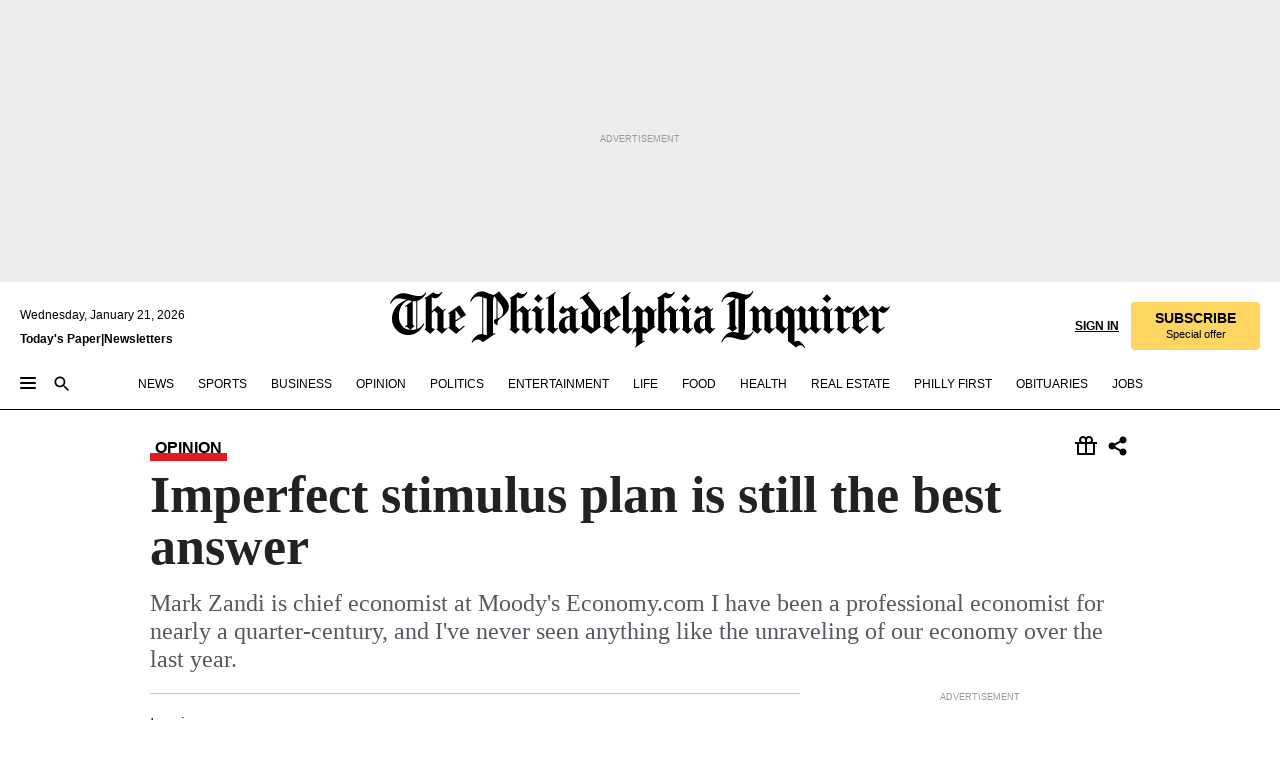

--- FILE ---
content_type: text/html; charset=utf-8
request_url: https://www.inquirer.com/philly/opinion/currents/20090215_Imperfect_stimulus_plan_is_still_the_best_answer.html
body_size: 36572
content:
<!DOCTYPE html><html lang="en"><head><link rel="preconnect" href="https://media.inquirer.com/"/><link rel="dns-prefetch" href="https://media.inquirer.com"/><link rel="preconnect" href="https://p543.inquirer.com/"/><link rel="dns-prefetch" href="https://p543.inquirer.com"/><link rel="stylesheet" type="text/css" href="https://htlbid.com/v3/inquirer-web.com/htlbid.css"/><script async="" src="https://htlbid.com/v3/inquirer-web.com/htlbid.js"></script><link rel="stylesheet" href="/pf/resources/dist/inquirer-light/css/style.css?d=1140"/><title>Imperfect stimulus plan is still the best answer</title><link rel="apple-touch-icon-precomposed" sizes="57x57" href="https://media.inquirer.com/designimages/apple-touch-icon-57x57-precomposed.png"/><link rel="apple-touch-icon-precomposed" sizes="76x76" href="https://media.inquirer.com/designimages/apple-touch-icon-76x76-precomposed.png"/><link rel="apple-touch-icon-precomposed" sizes="120x120" href="https://media.inquirer.com/designimages/apple-touch-icon-60x60-precomposed@2x.png"/><link rel="apple-touch-icon-precomposed" sizes="152x152" href="https://media.inquirer.com/designimages/apple-touch-icon-76x76-precomposed@2x.png"/><link rel="apple-touch-icon-precomposed" sizes="180x180" href="https://media.inquirer.com/designimages/apple-touch-icon-60x60-precomposed@3x.png"/><link rel="icon" sizes="16x16" href="https://media.inquirer.com/designimages/apple-touch-icon-16x16-precomposed.png"/><link rel="icon" sizes="192x192" href="https://media.inquirer.com/designimages/touch-icon-192x192.png"/><link rel="apple-touch-icon-precomposed" href="https://media.inquirer.com/designimages/apple-touch-icon-precomposed.png"/><link rel="apple-touch-icon" href="https://media.inquirer.com/designimages/apple-touch-icon.png"/><meta name="robots" content="index, follow"/><meta name="googlebot-news" content="index"/><meta name="googlebot" content="index"/><meta name="copyright" content="(c) 2026 The Philadelphia Inquirer, LLC"/><meta name="distribution" content="global"/><meta name="rating" content="general"/><meta name="application-name" content="The Philadelphia Inquirer, LLC"/><meta property="og:site_name" content="Inquirer.com"/><meta name="viewport" content="width=device-width,minimum-scale=1,initial-scale=1,maximum-scale=1"/><meta name="arc_environment" content="fusion"/><meta property="fb:pages" content="6130721655"/><meta name="twitter:site" content="@PhillyInquirer"/><meta name="twitter:creator" content="@PhillyInquirer"/><meta property="og:locale" content="en_US"/><meta name="twitter:card" content="summary_large_image"/><script data-schema="Organization" type="application/ld+json">
        {
          "name": "The Philadelphia Inquirer, LLC",
          "url": "https://www.inquirer.com",
          "logo": "https://www.inquirer.com/pb/resources/dist/images/inquirer-logo-official-v2.svg",
          "sameAs": [
            "https://www.facebook.com/philadelphiainquirer/",
            "https://twitter.com/PhillyInquirer"
          ],
          "@type": "NewsMediaOrganization",
          "@context": "http://schema.org"
        }
      </script><script>
            var pmnAdmin = {};
            var PMNdataLayer = [{
              analytics: {}
            }];
          </script><link rel="canonical" href="https://www.inquirer.com/philly/opinion/currents/20090215_Imperfect_stimulus_plan_is_still_the_best_answer.html"/><meta property="og:title" content="Imperfect stimulus plan is still the best answer"/><meta property="og:description" content="Mark Zandi
is chief economist at Moody&#x27;s Economy.com
I have been a professional economist for nearly a quarter-century, and I&#x27;ve never seen anything like the unraveling of our economy over the last year."/><meta property="og:image"/><meta property="og:image:width" content="0"/><meta property="og:image:height" content="0"/><meta name="twitter:title" content="Imperfect stimulus plan is still the best answer"/><meta name="twitter:description" content="Mark Zandi
is chief economist at Moody&#x27;s Economy.com
I have been a professional economist for nearly a quarter-century, and I&#x27;ve never seen anything like the unraveling of our economy over the last year."/><meta name="twitter:image"/><meta name="cXenseParse:title" content="Imperfect stimulus plan is still the best answer"/><meta property="article:section" content="Commentary, opinion, commentary"/><meta name="author" content=""/><meta itemProp="description" name="description" content="Mark Zandi
is chief economist at Moody&#x27;s Economy.com
I have been a professional economist for nearly a quarter-century, and I&#x27;ve never seen anything like the unraveling of our economy over the last year."/><meta name="og:url" content="https://www.inquirer.com/philly/opinion/currents/20090215_Imperfect_stimulus_plan_is_still_the_best_answer.html"/><meta property="article:modified_time" content="2018-11-14T19:48:22-05:00"/><meta name="date" content="2009-02-15T08:01:00Z"/><meta name="article_id" content="H23ZBTVSWRC23JNZQWOVW5XCGI"/><meta property="og:type" content="article"/><meta property="article:opinion" content="true"/><meta property="vf:unique_id" content="H23ZBTVSWRC23JNZQWOVW5XCGI"/><meta name="sailthru.tags" content="commentary,opinion"/><meta name="sailthru.author" content=""/><meta name="sailthru.date" content="2009-02-15T08:01:00Z"/><meta name="sailthru.title" content="Imperfect stimulus plan is still the best answer"/><meta name="sailthru.description" content="Mark Zandi
is chief economist at Moody&#x27;s Economy.com
I have been a professional economist for nearly a quarter-century, and I&#x27;ve never seen anything like the unraveling of our economy over the last year."/><meta name="sailthru.image.full"/><meta name="sailthru.image.thumb"/><script data-schema="NewsArticle" type="application/ld+json">
    {
      "@context": "http://schema.org",
      "@type": "NewsArticle",
      "mainEntityOfPage": {
        "@type": "WebPage",
        "@id": "https://www.inquirer.com/philly/opinion/currents/20090215_Imperfect_stimulus_plan_is_still_the_best_answer.html"
      },
      "headline": "Imperfect stimulus plan is still the best answer",
      "thumbnailUrl": "",
      "articleSection": "opinion",
      "image": {
        "@type": "ImageObject",
        "url": "https://www.inquirer.com/resizer/_mMWDlY5tyNB8_fDmmbqUOR3y_4=/1200x0/center/middle/www.inquirer.com/resources/images/default-img.jpg",
        "height": 800,
        "width": 1200
      },
      "datePublished": "2009-02-15T03:01:00-05:00",
      "dateModified": "2009-02-15T03:01:00-05:00",
      
      "isAccessibleForFree": false,
      "hasPart": {
        "@type": "WebPageElement",
        "isAccessibleForFree": false,
        "cssSelector" : ".article-body-paywall"
      },
      "isPartOf": {
        "@type": ["CreativeWork", "Product"],
        "name": "The Philadelphia Inquirer",
        "productID": "inquirer.com:basic"
      },
      "publisher": {
        "@type": "NewsMediaOrganization",
        "name": "The Philadelphia Inquirer",
        "logo": {
          "@type": "ImageObject",
          "url": "https://media.inquirer.com/designimages/inquirer-logo-amp.png",
          "width": 600,
          "height": 60
        }
      },
      "description": "Mark Zandi
is chief economist at Moody's Economy.com
I have been a professional economist for nearly a quarter-century, and I've never seen anything like the unraveling of our economy over the last year.",
      "keywords": [
        "articleID/H23ZBTVSWRC23JNZQWOVW5XCGI",
        "Type/Article",
        "target/Commentary/opinion/commentary",
        "NavLink/opinion"
      ],
      "identifier": {
        "@type": "PropertyValue",
        "propertyID": "articleID",
        "value": "H23ZBTVSWRC23JNZQWOVW5XCGI"
      }
    }
    </script><script data-schema="BreadcrumbList" type="application/ld+json">
                      {
                        "@context": "https://schema.org",
                        "@type": "BreadcrumbList",
                        "itemListElement": [{"@type":"ListItem","position":1,"name":"Opinion","item":"https://www.inquirer.com/opinion"},{"@type":"ListItem","position":2,"name":"Commentary","item":"https://www.inquirer.com/opinion/commentary"}]
                      }
                    </script><script src="https://cdn.cookielaw.org/scripttemplates/otSDKStub.js" data-domain-script="c6dea5ec-f3a5-432d-8d99-556d91c9726b" type="text/javascript" charset="UTF-8" data-dLayer-name="PMNdataLayer"></script><script src="https://cdn.speedcurve.com/js/lux.js?id=283407416" defer="" crossorigin="anonymous"></script><script type="application/javascript" id="polyfill-script">if(!Array.prototype.includes||!(window.Object && window.Object.assign)||!window.Promise||!window.Symbol||!window.fetch){document.write('<script type="application/javascript" src="/pf/dist/engine/polyfill.js?d=1140&mxId=00000000" defer=""><\/script>')}</script><script id="fusion-engine-react-script" type="application/javascript" src="/pf/dist/engine/react.js?d=1140&amp;mxId=00000000" defer=""></script><script id="fusion-engine-combinations-script" type="application/javascript" src="/pf/dist/components/combinations/light.js?d=1140&amp;mxId=00000000" defer=""></script>
<script>(window.BOOMR_mq=window.BOOMR_mq||[]).push(["addVar",{"rua.upush":"false","rua.cpush":"false","rua.upre":"false","rua.cpre":"false","rua.uprl":"false","rua.cprl":"false","rua.cprf":"false","rua.trans":"","rua.cook":"false","rua.ims":"false","rua.ufprl":"false","rua.cfprl":"false","rua.isuxp":"false","rua.texp":"norulematch","rua.ceh":"false","rua.ueh":"false","rua.ieh.st":"0"}]);</script>
                              <script>!function(e){var n="https://s.go-mpulse.net/boomerang/";if("False"=="True")e.BOOMR_config=e.BOOMR_config||{},e.BOOMR_config.PageParams=e.BOOMR_config.PageParams||{},e.BOOMR_config.PageParams.pci=!0,n="https://s2.go-mpulse.net/boomerang/";if(window.BOOMR_API_key="PPACB-T4Q7H-SPCW8-FS2AT-3JVSH",function(){function e(){if(!o){var e=document.createElement("script");e.id="boomr-scr-as",e.src=window.BOOMR.url,e.async=!0,i.parentNode.appendChild(e),o=!0}}function t(e){o=!0;var n,t,a,r,d=document,O=window;if(window.BOOMR.snippetMethod=e?"if":"i",t=function(e,n){var t=d.createElement("script");t.id=n||"boomr-if-as",t.src=window.BOOMR.url,BOOMR_lstart=(new Date).getTime(),e=e||d.body,e.appendChild(t)},!window.addEventListener&&window.attachEvent&&navigator.userAgent.match(/MSIE [67]\./))return window.BOOMR.snippetMethod="s",void t(i.parentNode,"boomr-async");a=document.createElement("IFRAME"),a.src="about:blank",a.title="",a.role="presentation",a.loading="eager",r=(a.frameElement||a).style,r.width=0,r.height=0,r.border=0,r.display="none",i.parentNode.appendChild(a);try{O=a.contentWindow,d=O.document.open()}catch(_){n=document.domain,a.src="javascript:var d=document.open();d.domain='"+n+"';void(0);",O=a.contentWindow,d=O.document.open()}if(n)d._boomrl=function(){this.domain=n,t()},d.write("<bo"+"dy onload='document._boomrl();'>");else if(O._boomrl=function(){t()},O.addEventListener)O.addEventListener("load",O._boomrl,!1);else if(O.attachEvent)O.attachEvent("onload",O._boomrl);d.close()}function a(e){window.BOOMR_onload=e&&e.timeStamp||(new Date).getTime()}if(!window.BOOMR||!window.BOOMR.version&&!window.BOOMR.snippetExecuted){window.BOOMR=window.BOOMR||{},window.BOOMR.snippetStart=(new Date).getTime(),window.BOOMR.snippetExecuted=!0,window.BOOMR.snippetVersion=12,window.BOOMR.url=n+"PPACB-T4Q7H-SPCW8-FS2AT-3JVSH";var i=document.currentScript||document.getElementsByTagName("script")[0],o=!1,r=document.createElement("link");if(r.relList&&"function"==typeof r.relList.supports&&r.relList.supports("preload")&&"as"in r)window.BOOMR.snippetMethod="p",r.href=window.BOOMR.url,r.rel="preload",r.as="script",r.addEventListener("load",e),r.addEventListener("error",function(){t(!0)}),setTimeout(function(){if(!o)t(!0)},3e3),BOOMR_lstart=(new Date).getTime(),i.parentNode.appendChild(r);else t(!1);if(window.addEventListener)window.addEventListener("load",a,!1);else if(window.attachEvent)window.attachEvent("onload",a)}}(),"".length>0)if(e&&"performance"in e&&e.performance&&"function"==typeof e.performance.setResourceTimingBufferSize)e.performance.setResourceTimingBufferSize();!function(){if(BOOMR=e.BOOMR||{},BOOMR.plugins=BOOMR.plugins||{},!BOOMR.plugins.AK){var n=""=="true"?1:0,t="",a="clpxezix3t3kk2lqtcgq-f-531bd534b-clientnsv4-s.akamaihd.net",i="false"=="true"?2:1,o={"ak.v":"39","ak.cp":"689028","ak.ai":parseInt("653835",10),"ak.ol":"0","ak.cr":9,"ak.ipv":4,"ak.proto":"h2","ak.rid":"9b4da9d","ak.r":41995,"ak.a2":n,"ak.m":"dscr","ak.n":"ff","ak.bpcip":"18.223.114.0","ak.cport":54304,"ak.gh":"23.66.232.165","ak.quicv":"","ak.tlsv":"tls1.3","ak.0rtt":"","ak.0rtt.ed":"","ak.csrc":"-","ak.acc":"","ak.t":"1768986765","ak.ak":"hOBiQwZUYzCg5VSAfCLimQ==rh9vhmwPgJnx0JbJdrzGISrXa+iZJRU+TFrud9t9t4ugqhxCaMcw4dpSefHKxm8noZ+3a+xxuYCWZRWHuHhMJr/QD6MCn3zA7fg+QhJrESg/dz8GOobjCAIi7abis+M54+vnSk45DW2RUscpKE187VqLZb8U7BN95NHqbEDTy5drBKg8hHmqj9M3o5l+ptAREf8TtG3HziMRoFM2Fe0nYmkm45jTZCL/R4q/0NkyEB+QG5q224csFRz3ny5bMZmgZq/RlC9ckaVJWhc6GpDt++u+y8B+3Y8O37dNouUXhH5KTXIBS5RfBNT9pBkTFkZk3TDBXfgUfwdS/k4a7MssS7bG0g/EqUkSct2PGm//Prrcg2swcQsCL8M6rCzvsSeI4g1r+2vG6fyrOhRRsiQ5Mcs1x88UWuPJoehjMc47O1M=","ak.pv":"123","ak.dpoabenc":"","ak.tf":i};if(""!==t)o["ak.ruds"]=t;var r={i:!1,av:function(n){var t="http.initiator";if(n&&(!n[t]||"spa_hard"===n[t]))o["ak.feo"]=void 0!==e.aFeoApplied?1:0,BOOMR.addVar(o)},rv:function(){var e=["ak.bpcip","ak.cport","ak.cr","ak.csrc","ak.gh","ak.ipv","ak.m","ak.n","ak.ol","ak.proto","ak.quicv","ak.tlsv","ak.0rtt","ak.0rtt.ed","ak.r","ak.acc","ak.t","ak.tf"];BOOMR.removeVar(e)}};BOOMR.plugins.AK={akVars:o,akDNSPreFetchDomain:a,init:function(){if(!r.i){var e=BOOMR.subscribe;e("before_beacon",r.av,null,null),e("onbeacon",r.rv,null,null),r.i=!0}return this},is_complete:function(){return!0}}}}()}(window);</script></head><body><div>
                <script type="text/javascript">
                  function OptanonWrapper() { }
                </script>
              </div><noscript>
          <iframe src="https://www.googletagmanager.com/ns.html?id=GTM-M4NMCHW"
          height="0" width="0" style="display:none;visibility:hidden"></iframe></noscript><div id="fusion-app" class=""><div class="article-body article-body-paywall type-body-text"><a class="sr-only focus:not-sr-only active:not-sr-only hover:not-sr-only" href="#article-body">Skip to content</a><header id="app-bar" class="app-bar header top-0 sticky z-[11]"><div data-ad-name="article/top_banner_masthead" class="text-center container-column
          bg-[#ececec] overflow-hidden py-4 flex-col justify-center items-center flex min-h-[50px] md:min-h-[90px] lg:min-h-[250px]"><div class="type-button absolute z-0"><div class="advertisement-text font-light xxs:leading-5 xs:leading-none text-[9px] text-[#999] tracking-normal uppercase justify-center flex flex-row mb-1">Advertisement</div></div><div class="container-row justify-center w-full z-1"><div class="arcad bg-none my-0 mx-auto min-h-0 min-w-0 ad-responsive text-center "><div class="htlad-web-top_banner_masthead" data-unit="phl.opinion/commentary/article/top_banner" data-targeting="{&quot;position&quot;:&quot;slider&quot;,&quot;position_type&quot;:&quot;slider_section&quot;}"></div></div></div></div><nav class="global-app-bar sticky top-0 border-solid z-[11] inset-x-0 border-b bg-white "><div class="h-[62px] flex flex-col max-w-[1240px] mx-auto px-5 justify-center relative lg:h-[127px] bg-white"><div class="static lg:relative"><div class="transition-all lg:w-[616px] left-0 flex flex-col
        overflow-hidden duration-200 absolute w-full top-16
        lg:left-8 shadow-md lg:top-[128px] h-0"><div class="flex flex-col bg-white space-y-3 p-3 shadow-md inq-dropdown-menu px-7 py-4 "><div class="relative"><input type="text" placeholder="Search" aria-required="false" aria-label="Search" id="search" class="font-grot10 border border-solid border-neutral-dark-gray focus:border-primary-blue active:border-primary-blue w-full px-6 py-3 text-4"/><div class="absolute top-1 right-1"><button class="cursor-pointer p-2 bg-transparent"><svg xmlns="http://www.w3.org/2000/svg" width="20" height="20" viewBox="0 0 24 24"><use href="#search-icon-circle"></use><use href="#search-icon-line"></use></svg></button></div></div></div></div></div><div class="flex flex-row flex-auto"><svg xmlns="http://www.w3.org/2000/svg" class="hidden"><defs><path d="M0 0h24v24H0z" fill="none" id="search-icon-circle"></path><path d="M15.5 14h-.79l-.28-.27C15.41 12.59 16 11.11 16 9.5 16 5.91 13.09 3 9.5 3S3 5.91 3 9.5 5.91 16 9.5 16c1.61 0 3.09-.59 4.23-1.57l.27.28v.79l5 4.99L20.49 19l-4.99-5zm-6 0C7.01 14 5 11.99 5 9.5S7.01 5 9.5 5 14 7.01 14 9.5 11.99 14 9.5 14z" id="search-icon-line"></path></defs></svg><div class="flex-1 flex items-center space-x-2 lg:hidden"><button type="button" role="button" aria-label="Full navigation" aria-haspopup="true" aria-expanded="false" class="flex flex-col h-3 w-4 p-0 rounded
      justify-center items-center group cursor-pointer bg-transparent"><div class="h-0.5 w-4 rounded-full transition ease
      transform duration-300 opacity-100 group-hover:opacity-50  bg-black"></div><div class="h-0.5 w-4 my-[3px] rounded-full
      transition ease transform duration-300 opacity-100 group-hover:opacity-50 bg-black"></div><div class="h-0.5 w-4 rounded-full transition
      ease transform duration-300 opacity-100 group-hover:opacity-50  bg-black"></div></button><button class="cursor-pointer p-2 mt-1 bg-transparent" aria-label="Search" aria-haspopup="true" aria-expanded="false"><svg xmlns="http://www.w3.org/2000/svg" width="20" height="20" viewBox="0 0 24 24"><use href="#search-icon-circle"></use><use href="#search-icon-line"></use></svg></button></div><div class="hidden flex-1 flex-col space-y-1 justify-center lg:flex lg:pt-3"><div class="flex flex-row items-center"><div aria-label="Wednesday, January 21, 2026" class="text-3 mb-1 mr-1">Wednesday, January 21, 2026</div></div><div class="flex gap-1 text-3 font-bold leading-3.5 "><a href="https://eedition.inquirer.com/" id="todayspaper" data-link-type="global-nav" aria-label="Print Copy of Today&#x27;s Paper" role="link" class="no-underline text-black">Today&#x27;s Paper</a>|<a class="no-underline text-black" href="https://www.inquirer.com/newsletters/" data-link-type="global-nav" aria-label="Newsletters" role="link">Newsletters</a></div></div><div class="flex-1 text-center justify-center items-center flex"><a data-link-type="global-nav" aria-label="The Philadelphia Inquirer - Go to homepage link" role="link" class="flex-1 relative w-[140px] sm:w-[325px] lg:w-[500px]" href="/"><div class="absolute left-0 right-0 h-full flex items-center text-black"><svg class="transition-all duration-500 w-[140px] mx-auto opacity-100 sm:opacity-0  w-[140px]" xmlns="http://www.w3.org/2000/svg" viewBox="0 0 1124.32 253.93" fill="currentColor"><path d="M290.15,136.89V155.6s13.26,11.37,18.47,14.68l19.9-16.58,3.32,3.79-36.95,32.68H293l-33.63-26.29v-2.13s4.5-1.18,4.5-2.61V104.67c0-1.66-5-3.55-5-3.55V99l47.37-34.11h2.84l28.18,40.74v1.89ZM292.29,86l-2.13,1.66v43.82l23-14.92Z"></path><path d="M589.13,190.19h-1.42l-23.45-18.95v-2.13s3.08-1.18,3.08-3.55V99.72s-9-8.76-14.92-12.08l-10.66,9V163s5.92,5.45,8.76,5.45a6.3,6.3,0,0,0,4-1.18l1.42,2.61L537.26,190.2h-1.42l-25.11-19.42v-2.13s4.74-1.89,4.74-3.55V93.81s-5.21-5.21-8.53-5.21c-1.89,0-3.55,1.42-5.68,3.32l-2.37-3.08L519.73,66.1h1.42s18.71,12.79,23,22l23.68-22h1.42L592.9,86.71,601.66,78l3.08,3.32L593.61,92.16V162.5s4.74,5.68,9,5.68c2.13,0,4.74-2.61,6.87-4.5l2.61,2.84Z"></path><path d="M770.86,168.34,747.5,190.19h-1.42l-23.45-20.84-8,7.34-3.32-3.55,10.66-9.47V94.51s-6.64-5.68-8.54-5.68-2.61,1.18-4.74,3.08l-2.13-3.08,22-22.74H730l21.32,18v2.37s-3.08,1.42-3.08,3.79V157s8.53,9.24,14,12.32l10.89-9.24V94s-8.05-5.92-9.71-5.92c-1.42,0-2.84,1.18-3.79,1.89l-1.9-2.84L777.8,66.09h1.42l20.61,17.29,6.63-5.92L809.78,81,799.36,91v69.87s7.82,7.34,10.66,7.34c1.9,0,5.45-3.79,7.58-5.68l2.61,2.84-24.16,24.87h-1.42Z"></path><path d="M853.83,190.19h-1.42l-24.63-18.95v-2.13s4.26-1.18,4.26-3.55V97.82s-6.4-6.63-11.84-10.18l-3.79,3.55-2.84-3.08,21.79-22.26h1.42l20.84,18.71,8.76-8.76,3.08,3.32L858.33,90v72.47s5,5.45,9.47,5.45c1.9,0,5-3.08,7.11-5l2.37,3.08ZM845.78,52.1h-2.13s-9.47-10.66-17.76-17.05V32.92a83.15,83.15,0,0,0,17.05-17.76h2.13s8.76,10.42,17.76,17.53v2.13A107.19,107.19,0,0,0,845.78,52.1Z"></path><path d="M940.52,97.58c-6.63,0-12.55-2.37-18.47-8.29H918.5v73s9,6.63,11.6,6.63c1.9,0,10.66-7.58,12.79-9.47l3.08,3.08-30.79,27.71h-1.42l-25.34-19.42v-2.13s3.79-1.89,3.79-3.55V94.75s-6.16-5.45-9-6.39c-1.9,0-3.08,1.42-5.21,3.32l-2.84-2.84L896.48,66.1h1.66l20.37,18,15.63-18h2.13s7.1,8.76,15.87,8.76c5.21,0,10.42-1.18,14.21-7.11l2.84,1.42C964.67,78.87,951.65,97.58,940.52,97.58Z"></path><path d="M986.94,136.89V155.6s13.26,11.37,18.47,14.68l19.89-16.58,3.32,3.79-36.95,32.68h-1.89L956.15,163.9v-2.13s4.5-1.18,4.5-2.61V104.69c0-1.66-5-3.55-5-3.55V99l47.37-34.11h2.84l28.19,40.74v1.89ZM989.07,86l-2.13,1.66v43.82l23-14.92Z"></path><path d="M1095.65,97.58c-6.63,0-12.55-2.37-18.47-8.29h-3.55v73s9,6.63,11.6,6.63c1.9,0,10.66-7.58,12.79-9.47l3.08,3.08-30.79,27.71h-1.42l-25.34-19.42v-2.13s3.79-1.89,3.79-3.55V94.75s-6.16-5.45-9-6.39c-1.9,0-3.08,1.42-5.21,3.32l-2.84-2.84,21.32-22.74h1.66l20.37,18,15.63-18h2.13s7.1,8.76,15.87,8.76c5.21,0,10.42-1.18,14.21-7.11l2.84,1.42C1119.8,78.87,1106.78,97.58,1095.65,97.58Z"></path><path d="M185,26.52V90.23l.24.24,25.82-24.4h1.42l23.68,20.61,8.76-8.76L248,80.76,236.87,92.13v70.34s4.74,5.68,9,5.68c2.37,0,5.68-3.55,7.82-5.68l2.84,2.84-25.11,24.87H230l-22.5-18.71v-2.13s3.08-1.18,3.08-3.55V100s-7.82-8-14.21-12.08L185,97.82v63.71c.47,1.18,5,7.11,12.79,7.11l.47,2.61L179.55,190.2h-1.42l-23.92-18.95v-2.13s4.5-1.89,4.5-3.55V37.67c0-2.84-5.21-3.55-5.21-3.55V31.51c18.71-10.42,37.66-25.58,37.66-25.58h1.66s21.37,19.86,36.47-2.84L233.08,5C206.8,50.67,185,26.52,185,26.52Z"></path><path d="M699.79,227.44l-.26-137.62,10.7-10.44-3.06-3.31-10.69,9.67-28-20.62h-1.53l-52.7,34.37V101a17.82,17.82,0,0,1,4.85,2.36,2.34,2.34,0,0,1,.71.94s0,.05,0,.51v53.74a1.29,1.29,0,0,1-.37,1s-.92,1.22-4.72,2.22v1.53l32.08,27h1.53l22.4-25.46h.51l.26,2.68-.35,55.86,35.23,27.5h1.78s19.3-22.64,36.67,3.06l3-2S723,205.59,699.79,227.44Zm-28.52-69.75-9.42,9.67c-3.29-1.53-13.75-12-13.75-12V86.49l1-.76c4.43,2.37,22.15,17.06,22.15,17.06v54.9Z"></path><path d="M120.33,169.06V44.42C147,38.2,160.78,8.79,160.78,8.79l-4-2.16a27,27,0,0,1-7.5,9.79c-10.35,8-20.07,7.47-36,5a98.05,98.05,0,0,1-11.6-2.69c-5.19-1.4-8.12-2.28-8.12-2.28-17.1-5-24.74-5.63-24.74-5.63-8.67-1-13.82-1-16.8-.63a35.24,35.24,0,0,0-3.82.63c-12.87,3-22.62,10-30,17A76,76,0,0,0,0,54.82l3.77,2A59.7,59.7,0,0,1,7.06,51a44.79,44.79,0,0,1,9.18-10.64,29.7,29.7,0,0,1,8.1-4.87,24.9,24.9,0,0,1,8-1.94c6.88-.63,18,.67,27,2.3,8.15,1.48,14.56,3.27,14.56,3.27C-9.31,70.84,10.7,141.8,10.7,141.8a73.15,73.15,0,0,0,31.5,43.58A69.91,69.91,0,0,0,57,192.54,68.51,68.51,0,0,0,72.56,196a78.56,78.56,0,0,0,16-.19A70.54,70.54,0,0,0,107.82,191a64.8,64.8,0,0,0,9.8-5,84.07,84.07,0,0,0,21.5-19.26,131.28,131.28,0,0,0,13.48-20.66L148.71,144C137,164.43,120.33,169.06,120.33,169.06ZM66.07,158.41l2.8,3,4-2.93L90,173.05a55.29,55.29,0,0,1-13.66-2.2,42.32,42.32,0,0,1-7.63-3,48.84,48.84,0,0,1-12.3-9.1,61.29,61.29,0,0,1-6.08-7.28,55.19,55.19,0,0,1-5.91-10.69,61.74,61.74,0,0,1-3-8.85,72.08,72.08,0,0,1-1.64-8.25,85.79,85.79,0,0,1-.77-12.64s0-4.37.52-9.47a80.83,80.83,0,0,1,1.68-10.51,79.34,79.34,0,0,1,4.58-14.3,76.39,76.39,0,0,1,9.63-16.32A71.79,71.79,0,0,1,79.79,40.74s9.52,2.31,18.06,4L66,68.6l2.79,3,5.63-4.22a2.44,2.44,0,0,1,.33.47,7.82,7.82,0,0,1,.74,1.85s.08.31.19.77a32.74,32.74,0,0,1,.59,3.69c.1,1.07.25,2.53.33,4,.06,1.23.06.82.15,3.73,0,.46.07,1.71.07,3.38,0,3,0,7.23-.08,10.85,0,3.85,0,4,0,4l0,18-.08,29.51v2.83l-10.65,8M102.81,45.7a44.78,44.78,0,0,0,13.53-.48V170.36a58.59,58.59,0,0,1-11.61,2.24c-2.23.28-7.26.48-7.26.48-2.57.18-7.44,0-7.44,0l18.24-16.55a18.12,18.12,0,0,1-6.72-8,11.19,11.19,0,0,1-.4-1.25,10.37,10.37,0,0,1-.26-1.67c0-.54,0-1.05,0-1.44v-.72l0-7.22,0-89"></path><path d="M517.57,180.94,514,178.78a26.53,26.53,0,0,1-6.64,9.79c-9.16,8-17.76,7.47-31.84,5-.69-.12-1.33-.25-2-.39.58-.9,1.15-1.9,1.72-3A35.91,35.91,0,0,0,479,177.89c.45-4.77.54-8.8.54-8.8l.88-32.3.24-39.63V38l1.08-.24c23.61-6.22,35.8-35.63,35.8-35.63L514,0a26.53,26.53,0,0,1-6.64,9.79c-9.16,8-17.76,7.47-31.84,5a78.31,78.31,0,0,1-10.26-2.69c-4.59-1.4-7.19-2.28-7.19-2.28-15.13-5-21.89-5.63-21.89-5.63-7.67-1-12.23-1-14.86-.63a28,28,0,0,0-3.38.63c-11.39,3-20,10-26.51,17a77.9,77.9,0,0,0-16.15,27l3.34,2a62.21,62.21,0,0,1,2.91-5.89,43.31,43.31,0,0,1,8.13-10.64,25.53,25.53,0,0,1,7.17-4.87,20,20,0,0,1,7.1-1.94c6.09-.63,15.9.67,23.85,2.3,4.26.87,8,1.85,10.3,2.51L400.85,59.38,404,62.67l4.79-3.49s3.06,1.31,2.81,27.13l-.1,72.87-1.17.8-9.47,6.9,3.13,3.3,4-2.92,17.51,14.86h0a28.34,28.34,0,0,0-4.1.22A28,28,0,0,0,418,183c-11.39,3-20,10-26.51,17a77.9,77.9,0,0,0-16.15,27l3.34,2a62.21,62.21,0,0,1,2.91-5.89,43.31,43.31,0,0,1,8.13-10.64,25.53,25.53,0,0,1,7.17-4.87,20,20,0,0,1,7.1-1.94c6.09-.63,15.9.67,23.85,2.3,7.21,1.48,12.88,3.27,12.88,3.27,19.31,5.72,30.36,10.41,47,3.24C507,206.12,517.57,180.94,517.57,180.94Zm-92.07,1.14L446.45,165l-4.78-4.31a14.69,14.69,0,0,1-4.21-9.94V37.58l5.69-4.37,2.76.87s2.52.69,6,1.6V170c.13,9.19-.67,14.19-1.14,16.33-10-2.91-14.59-3.36-14.59-3.36a91.37,91.37,0,0,0-10.47-.85Z"></path></svg></div><div class="absolute left-0 right-0 h-full flex items-center text-black"><svg class="transition-all duration-500 sm:w-[325px] mx-auto opacity-0 sm:opacity-100  lg:w-[500px]" xmlns="http://www.w3.org/2000/svg" viewBox="0 0 1249.3 142.76" fill="currentColor"><g><g><path d="M550.35,77V87.48s7.49,6.44,10.34,8.24l11.23-9.29,2,2.1L553.05,107h-1L533,92.12V90.93s2.55-.6,2.55-1.5V58.87c0-1-2.7-2.1-2.7-2.1v-1.2L559.49,36.4H561l15.87,22.92v1Zm1.2-28.77-1.2,1.05V73.85l12.88-8.39ZM594.39,107h-.9L579.86,96.32v-1.2s2.25-.75,2.25-2.1V18.13L582,18l-4.5,2.24-.89-2.09c9.43-5.7,23.66-16,23.66-16l1.35,1.79s-4.79,3.45-4.79,7V91.23s3.29,2.84,5.09,2.84c1,0,2.4-1.2,3.6-2.24l1.64,1.79Zm150,0h-.9L729.66,96.32v-1.2s2.39-.75,2.39-2.1V55a43.15,43.15,0,0,0-6.74-5.7l-2.09,1.95-1.5-1.8L733.85,37h.9l11.68,10.49,5-5,1.64,2-6.14,6.14V91.38s2.7,3,5.25,3c1,0,2.84-1.65,4-2.69l1.35,1.64Zm-4.5-77.74h-1.2a95.73,95.73,0,0,0-10-9.59v-1.2a45.23,45.23,0,0,0,9.58-10h1.2a74,74,0,0,0,10,9.89v1.19a60.87,60.87,0,0,0-9.59,9.74M948.21,107h-.75L934.28,96.32v-1.2s1.65-.75,1.65-2.1V56s-5.1-4.94-8.39-6.74l-6,4.95V91.68s3.29,3,4.94,3a4,4,0,0,0,2.25-.6l.74,1.35L919,107h-.75L904.17,96v-1.2s2.55-1,2.55-1.95V52.73s-2.85-3-4.8-3c-1,0-1.95.9-3.14,2l-1.35-1.8,11.68-12.73h.9s10.49,7.19,12.88,12.28l13.34-12.28H937l13.34,11.53,4.94-4.94,1.8,1.95-6.29,6.14V91.38s2.69,3.14,5.09,3.14c1.2,0,2.7-1.5,3.89-2.55l1.35,1.65Zm102.16-12.28-13,12.28h-.9l-13.18-11.68-4.5,4L1017,97.37l6-5.4V53s-3.75-3.15-4.8-3.15-1.49.75-2.69,1.8l-1.2-1.8,12.43-12.73h.75l12,10v1.34s-1.79.9-1.79,2.1v37.6s4.79,5.24,7.94,7l6.14-5.24V52.88s-4.5-3.45-5.54-3.45c-.75,0-1.5.75-2.1,1.2L1043,49l11.38-11.83h.75l11.54,9.74,3.74-3.45,2,2.1-5.84,5.54v39.4s4.34,4,6,4c1,0,3-2.1,4.19-3.14l1.5,1.49L1064.6,107h-.75ZM1097.11,107h-.75l-13.93-10.63v-1.2s2.39-.75,2.39-2.1V55a47.17,47.17,0,0,0-6.59-5.7l-2.1,1.95-1.64-1.8L1086.77,37h.75l11.68,10.49,5-5,1.79,2-6.29,6.14V91.38s2.85,3,5.4,3c1,0,2.69-1.65,3.89-2.69l1.35,1.64Zm-4.5-77.74h-1.2a95.73,95.73,0,0,0-10-9.59v-1.2a45.23,45.23,0,0,0,9.58-10h1.2a74,74,0,0,0,10,9.89v1.19a68.72,68.72,0,0,0-9.59,9.74m53.33,25.62a14.29,14.29,0,0,1-10.49-4.65h-1.94V91.23S1138.6,95,1140,95c1.2,0,6.14-4.34,7.34-5.39l1.65,1.8L1131.56,107h-.75L1116.58,96v-1.2s2.1-1,2.1-1.95V53.18s-3.45-3-5.1-3.6c-1,0-1.64.9-2.84,2l-1.65-1.65,12-12.73h.9l11.54,10,8.83-10h1.2s3.9,4.94,8.84,4.94c3,0,5.84-.75,8.09-4l1.5.75c-2.55,5.54-9.89,16-16,16M1172,77V87.48s7.49,6.44,10.34,8.24l11.24-9.29,1.79,2.1L1174.7,107h-1l-19-14.83V90.93s2.54-.6,2.54-1.5V58.87c0-1-2.69-2.1-2.69-2.1v-1.2L1181,36.4h1.65l15.88,22.92v1Zm1.2-28.77-1.2,1.05V73.85l12.89-8.39Zm59.92,6.6c-3.74,0-7-1.35-10.33-4.65h-2.1V91.23s5.09,3.74,6.59,3.74c1,0,6-4.34,7.19-5.39l1.8,1.8L1218.89,107h-.75L1203.91,96v-1.2s2.1-1,2.1-1.95V53.18s-3.45-3-5.09-3.6c-1.05,0-1.8.9-3,2l-1.5-1.65,12-12.73h.9l11.39,10,8.84-10h1.19s4,4.94,9,4.94c2.85,0,5.84-.75,7.94-4l1.65.75c-2.55,5.54-9.89,16-16.18,16m-573-2.55V86.73c0,1,2.7,1.8,2.7,1.8v1L638.28,107.1h-.75a29.51,29.51,0,0,0-6.44-3l-.15.15V126l.15.15,4.35-2.1,1,1.65c-13.18,8.69-23.51,16-23.51,16l-.9-1.35s3.14-2.7,3.14-5.09V101.41c-3.44.3-6.74.75-8.54,6.14l-1.34-.3c0-7.34,3.14-13.33,9.88-16.17V53.33s-3.44-3.75-5.54-3.75c-1.35,0-3.3,2.25-4.49,3.45l-1.5-1.5,14.08-15h.9s11.53,7.79,13.48,13.33L644.57,36.7h.75L659.7,49.43,664.94,44l1.65,1.8Zm-15.88,4.79s-5.39-5.09-8.83-7l-4.35,4.35v35.5c4.49,1.35,7.64,2,13,6.59l.15-.15Zm40.9-42.24s12.28,13.63,27-12.13L710,1.65c-8.54,12.73-20.52,1.65-20.52,1.65h-.9a178.85,178.85,0,0,1-21.12,14.38v1.49s2.85.3,2.85,1.95V93c0,1-2.55,2.1-2.55,2.1v1.2L681.27,107H682l10.64-10.63-.3-1.5a8.46,8.46,0,0,1-7.19-4V55l6.44-5.55a54.19,54.19,0,0,1,7.94,6.74v37c0,1.35-1.8,2.1-1.8,2.1v1.2L710.48,107h.75l14.08-14.08-1.5-1.49c-1.19,1.19-3.14,3.14-4.49,3.14-2.4,0-4.94-3.14-4.94-3.14V51.83l6.14-6.44-1.65-1.65-4.94,4.94L700.6,37.15h-.75L685.32,50.78l-.15-.15Zm325.35,113.1c13-12.29,27,13.78,27,13.78l-1.65,1c-9.74-14.38-20.67-1.65-20.67-1.65h-1l-19.77-15.58.15-31.31-.15-1.5h-.15L981.46,107h-.75L962.59,91.83v-.9a6.78,6.78,0,0,0,2.7-1.2.53.53,0,0,0,.15-.6V58.57c0-.3-.45-.45-.45-.45a8.56,8.56,0,0,0-2.7-1.35v-.9L992,36.55h.9l15.73,11.68,6-5.54,1.8,2-6,5.84ZM994.35,88.68V57.82s-9.89-8.39-12.44-9.59l-.6.3v38.8s6,5.84,7.79,6.74Zm-204-51.53c-15.28,15.43-20.07,0-20.07,0h-1.2l-8.84,12.73v.6c1.35,2.55,3.75,6.14,9.29,6.14,4.5,0,8.24-5.84,10.79-8.39l6.59,5.1v9.14c-14.53,1-27.71,9.28-27.71,24.41,0,10.49,6.59,17.53,15,20.07h1l11.54-10.48h.15L798.41,107h.75l13.63-13.18L811.45,92c-1.2,1-2.7,2.4-3.9,2.4-2.55,0-5.84-4-5.84-4V50.48l6-5.84-1.65-1.8-4.34,3.9-10.49-9.59Zm-3.44,28V93.32s-1.5,1.8-5.09,1.8c-4.35,0-7.79-5.84-7.79-14.53s4.34-13.78,12.88-15.43m41-38.2,2,1.2C832.42,21.57,837.81,15,847,15a62.32,62.32,0,0,1,16.32,2.85l-21,15.42,1.8,2,2.7-2c.15,0,1.5,1.2,1.5,15.28v40.9l-6,4.34,1.8,2,2.25-1.65,9.73,8.24c-13.48,0-24.11,13.93-28.16,25.32l2,1.19c2.7-6.74,7.34-13.33,16.63-13.33,12.28,0,26.36,7.19,36.1,7.19,11.53,0,21.27-11.23,25.31-21l-1.94-1.2a14.29,14.29,0,0,1-13.63,9.29,45.9,45.9,0,0,1-8.09-1h-.45a1.13,1.13,0,0,0-.6-.15c1.94-3,2.54-4.94,3.14-9.29.9-7,.9-20.37.9-29.95V21.27c13.33-3,19.92-18.42,20.67-20.07L906,0c-2.4,6-7.49,9.14-14.23,9.14-11.24,0-23.52-7.34-34-7.34-15.58,0-25.31,13.48-29.81,25.16m28.31,75.35,11.69-9.59c-2.7-2.09-5.09-4.49-5.09-7.94V21.12l3.29-2.55a39,39,0,0,0,4.94,1.5v75.5a85,85,0,0,1-.6,9.14,57.4,57.4,0,0,0-14.23-2.4M163.28,77l26.51-16.63v-1L173.91,36.4h-1.64L145.6,55.57v1.2s2.85,1,2.85,2.1V89.43c0,.9-2.55,1.5-2.55,1.5v1.19L164.78,107H166l20.68-18.42-1.8-2.1-11.24,9.29c-2.84-1.8-10.33-8.24-10.33-8.24Zm1.2-28.77,11.68,17.23-12.88,8.39V49.28ZM375.84,107,389,93.32l-1.35-1.64c-1.2,1-3,2.69-4,2.69-2.55,0-5.25-3-5.25-3V50.63l6.3-6.14-1.8-2-4.94,5L366.25,37h-.9L353.22,49.43l1.5,1.8L357,49.28a47.51,47.51,0,0,1,6.6,5.7V93c0,1.35-2.4,2.1-2.4,2.1v1.2L374.94,107Zm-4.5-77.74a60.87,60.87,0,0,1,9.59-9.74V18.28a73.67,73.67,0,0,1-10-9.89h-1.2a45.4,45.4,0,0,1-9.59,10v1.2a96.3,96.3,0,0,1,10,9.59ZM407.45,107h-.9L392.92,96.32v-1.2s2.24-.75,2.24-2.1V18.13L395,18l-4.34,2.24-1.05-2.09c9.44-5.7,23.67-16,23.67-16l1.5,1.79s-4.8,3.45-4.8,7V91.23s3.15,2.84,4.95,2.84c1,0,2.39-1.2,3.59-2.24l1.65,1.79ZM104.11,14.83v35.8l.15.15,14.53-13.63h.75l13.33,11.53,4.94-4.94,1.65,1.65-6.14,6.44V91.38s2.55,3.14,4.94,3.14c1.35,0,3.3-2,4.5-3.14l1.49,1.49L130.17,107h-.75L116.69,96.47v-1.2s1.8-.75,1.8-2.1v-37a54.19,54.19,0,0,0-7.94-6.74L104.11,55v35.8a8.46,8.46,0,0,0,7.19,4l.3,1.5L101,107h-.75L86.73,96.32v-1.2s2.55-1.05,2.55-2.1V21.12c0-1.65-2.85-1.95-2.85-1.95V17.68A178.85,178.85,0,0,0,107.55,3.3h.9s12,11.08,20.52-1.65l2.1,1.05c-14.68,25.76-27,12.13-27,12.13m212.56,0v35.8l.15.15,14.53-13.63h.75l13.33,11.53,4.94-4.94,1.8,1.65-6.29,6.44V91.38s2.55,3.14,5.09,3.14c1.2,0,3.15-2,4.35-3.14L357,92.87,342.73,107H342L329.25,96.32v-1.2s1.8-.6,1.8-2v-37a61.18,61.18,0,0,0-7.94-6.89L316.67,55v35.8a8.48,8.48,0,0,0,7.19,4l.3,1.5L313.52,107h-.75L299.29,96.32v-1.2s2.55-1.2,2.55-2.1V21.12c0-1.65-2.85-1.95-2.85-1.95V17.68A178.85,178.85,0,0,0,320.11,3.3h.9s12.14,11.08,20.53-1.65l2.09,1.05c-14.68,25.76-27,12.13-27,12.13M452.83,37.15c-15.28,15.43-20.07,0-20.07,0h-1.2l-9,12.73v.6c1.5,2.55,3.9,6.14,9.29,6.14,4.65,0,8.24-5.84,10.79-8.39l6.74,5.1v9.14c-14.68,1-27.71,9.28-27.71,24.41A20.22,20.22,0,0,0,436.51,107h1.19l11.39-10.48h.3L460.77,107h.9l13.48-13.18L473.81,92c-1.2,1-2.55,2.4-3.75,2.4-2.55,0-5.84-4-5.84-4V50.48l6-5.84-1.8-1.8-4.19,3.9-10.64-9.59Zm-3.44,28V93.32a7.25,7.25,0,0,1-5.24,1.8c-4.2,0-7.64-5.84-7.64-14.53s4.34-13.78,12.88-15.43m-192,42.39,4.49-2.54,1.2,2.09-31.6,21.28c-4.05-5.1-8.39-6.9-12.29-6.9-5.84,0-10.78,3.9-13.18,8.09-.6-.3-2.1-1-2.25-1.19.9-2.25,9.44-22,26.82-20.53V15.13a34.09,34.09,0,0,0-9.59-1.5c-12.88,0-18.13,12-18.58,13.48l-2.54-1.94C205.37,13.93,214.81.9,229.49.9c10.63,0,18.27,7.79,30,9.14l13-8.84h1c2.09,7.79,23.52,21.27,23.52,38.05,0,13.48-13.64,23.51-22.47,30-4.5,3.29-6.15,8.23-6.15,13.48a8.36,8.36,0,0,0,.3,2.39l-.89.6c-.9-.3-8.39-3.14-8.39-9.28,0-3.75,2.84-5.85,6.74-7V21.12c-1.95-2.84-3.15-4.64-4.8-7.49-1.34.45-2.84,2.4-3.29,5.39a92.7,92.7,0,0,0-.75,12.59Zm-24.57.9,8.69,2.4V19.62L232.78,16Zm49.89-59.17c0-9.28-8.84-18.57-14.24-25.76V68.76c10.19-3,14.24-9.44,14.24-19.48M67.71,95c.9-.3,9.43-2.55,16-14.08l2.09,1.2C77.29,99,64.11,110.4,43.89,110.4c-20.67,0-39.1-19.47-39.1-39.55,0-12.88,3.9-36.4,36.85-49-1.2-.3-12-3.15-21.42-3.15-8.69,0-14.38,5.7-18.12,13.19L0,30.71C5.39,17.38,17.83,5.54,33,5.54c13.18,0,25.76,7.34,38.94,7.34,7.94,0,13.33-2.84,16.33-9.28l2.25,1.34c-.6,1.35-7.79,16.18-22.77,19.93ZM37.15,89l6-4.35V47.93c0-1.49,0-8.38-1.2-10L38.8,40.15,37.15,38.5l18-13.33L44.94,22.92C29.51,30.26,22,46,22,62.17c0,19.92,11.23,35.05,28.61,35.05L41,89.13,38.8,90.78ZM57.82,25.62l-1,.89V81.34c0,3,1.95,5.09,4.2,6.59L50.63,97.22c2.25.15,2.7.15,3.75.15a40.45,40.45,0,0,0,11.08-1.65V25.32a19,19,0,0,1-4.49.44,21.56,21.56,0,0,1-3.15-.14m417.33-5.4L479.5,18l18.12,23.36L476.5,55.57v1.2c1.65,0,3,.6,3,2.1V86.73c0,.9-1.35,1.65-2.85,1.65v1.2l25.17,17.52h.75l24.56-17.52v-1.2c-1.2,0-2.69-1-2.69-1.95V52.88l6.89-7.19L529.68,44l-5.24,5.24-30-38.49c0-3.6,4.79-6.9,4.79-6.9l-1.5-1.79s-14.23,10.33-23.67,16Zm33.41,35.2v39l-13.18-9.29V46.59l4-3Z"></path></g></g></svg></div></a></div><div class="flex-1 flex items-center justify-end lg:pt-3"><div class="text-right"><div class="w-full font-grot10"><a aria-haspopup="true" aria-expanded="false" aria-label="Signin/Signup" data-link-type="global-nav" class="cursor-pointer font-bold uppercase lg:hidden text-3 grid justify-end flex-wrap sm:flex leading-3.5"><span class="inline-block whitespace-nowrap">Sign In / </span><span class="inline-block whitespace-nowrap">Sign Up</span></a><div class="subscribe-btn w-full flex-row items-center space-x-3 lg:flex hidden"><a class="cursor-pointer font-bold text-3 text-neutral-black hidden lg:inline transition-all duration-500 ease-in-out opacity-1 auth0-log-in login-btn sign-in align-middle uppercase underline xxl:text-3.5" role="link" aria-label="Sign in" data-link-type="global-nav">Sign in</a><a class="subscribe no-underline" role="link" aria-label="Subscribe" data-link-type="global-nav" href="https://www.inquirer.com/subscribe_today/"><button class="transition-all duration-300 ease-out rounded cursor-pointer font-grot10 py-2 px-6 text-neutral-black signup-wrapper hidden lg:inline-block relative whitespace-no-wrap text-[.875rem] uppercase bg-[#fed561] border border-[#fed561] test-subscribe-btn leading-4 overflow-hidden" data-link-type="global-nav" style="background-color:#fed561;border-color:#fed561;color:#000000" role="button"><b>SUBSCRIBE</b><div class="transition-all text-[11px] duration-[250ms] ease-in-out offer-language font-light normal-case
                        tracking-normal overflow-hidden ">Special offer</div></button></a></div></div><div class="static lg:relative z-1"><div class="transition-all left-0 lg:left-auto lg:right-0 flex overflow-hidden duration-200 absolute w-full top-16 justify-center bg-white  lg:w-auto lg:top-0 shadow-md  h-0"><div class="w-full sm:w-[400px] lg:w-[254px]"><div class="flex flex-col justify-center items-center shadow-none inq-dropdown-menu p-3 pb-5 sm:mx-auto "><div class="flex justify-center items-center space-x-2"><svg xmlns="http://www.w3.org/2000/svg" width="12" height="12" viewBox="0 0 12 12" version="1.1"><g stroke="none" stroke-width="1" fill="none" fill-rule="evenodd"><g id="tooltip"><circle fill="#1A6AFF" cx="6" cy="6" r="6"></circle><rect fill="#FFFFFF" x="5.25" y="2" width="1.5" height="5"></rect><rect fill="#FFFFFF" x="5.25" y="8" width="1.5" height="1.5"></rect></g></g></svg><div class="text-2.5 info-link" role="link" aria-label="Keep reading by creating a &lt;b&gt;free&lt;/b&gt; account or signing in.">Keep reading by creating a <b>free</b> account or signing in.</div></div><button aria-label="Sign in/Sign up" class="inq-button-ds cursor-pointer font-grot10 !normal-case !text-md !leading-5 min-h-[40px] px-6 py-2.5 !font-medium 
    text-white inline-flex 
    justify-center items-center text-center 
    not-italic rounded 
    box-border focus:ring-4 
    transition-all duration-300 ease-out bg-blue-mid hover:bg-blue-dark focus:ring-blue-dark auth0-log-in login-btn w-full sm:w-auto sm:min-w-[190px] lg:min-w-0 my-2" data-link-type="global-nav">Sign in/Sign up</button><form class="flex justify-center items-center w-full sm:w-auto " action="https://www.inquirer.com/subscribe_today/"><button aria-label="Subscribe" class="inq-button-ds cursor-pointer font-grot10 !normal-case !text-md !leading-5 min-h-[40px] px-6 py-2.5 !font-medium 
    text-white inline-flex 
    justify-center items-center text-center 
    not-italic rounded 
    box-border focus:ring-4 
    transition-all duration-300 ease-out inq-button-ds--secondary bg-transparent hover:bg-transparent !border !border-solid !text-black border-black hover:border-gray-mid-neutral
      focus:!bg-white focus:ring-4 focus:ring-silversand
      active:ring-0 active:!bg-gray-mid-neutral active:!text-white lg:!hidden w-full sm:w-auto sm:min-w-[190px] lg:min-w-0 my-2" data-link-type="global-nav">Subscribe</button></form><form class="flex justify-center items-center w-full sm:w-auto lg:hidden" action="https://www.inquirer.com/donate/"><button aria-label="Support local news" class="inq-button-ds cursor-pointer font-grot10 !normal-case !text-md !leading-5 min-h-[40px] px-6 py-2.5 !font-medium 
    text-white inline-flex 
    justify-center items-center text-center 
    not-italic rounded 
    box-border focus:ring-4 
    transition-all duration-300 ease-out inq-button-ds--secondary bg-transparent hover:bg-transparent !border !border-solid !text-black border-black hover:border-gray-mid-neutral
      focus:!bg-white focus:ring-4 focus:ring-silversand
      active:ring-0 active:!bg-gray-mid-neutral active:!text-white support-local-news-btn w-full sm:w-auto sm:min-w-[190px] lg:min-w-0 my-2" data-link-type="global-nav">Support local news</button></form><a href="#" aria-label="Sign out" class="inq-button-ds cursor-pointer font-grot10 !normal-case !text-md !leading-5 inq-button-ds--link decoration-1 underline-offset-1 text-black h-auto text-center mt-2 hidden logout-btn" data-link-type="global-nav">Sign out</a></div></div></div></div></div></div></div><div class="flex transition-all duration-250 flex-row h-0 overflow-hidden items-center lg:h-[52px]"><div class="flex-1 lg:flex items-center space-x-2 hidden "><button type="button" role="button" aria-label="Full navigation" aria-haspopup="true" aria-expanded="false" class="flex flex-col h-3 w-4 p-0 rounded
      justify-center items-center group cursor-pointer bg-white"><div class="h-0.5 w-4 rounded-full transition ease
      transform duration-300 opacity-100 group-hover:opacity-50  bg-black"></div><div class="h-0.5 w-4 my-[3px] rounded-full
      transition ease transform duration-300 opacity-100 group-hover:opacity-50 bg-black"></div><div class="h-0.5 w-4 rounded-full transition
      ease transform duration-300 opacity-100 group-hover:opacity-50  bg-black"></div></button><button class="cursor-pointer p-2 mt-1 bg-transparent" aria-label="Search" aria-haspopup="true" aria-expanded="false"><svg xmlns="http://www.w3.org/2000/svg" width="20" height="20" viewBox="0 0 24 24"><use href="#search-icon-circle"></use><use href="#search-icon-line"></use></svg></button></div><div class="flex overflow-hidden items-center"><div class="flex-wrap justify-center flex overflow-hidden h-4 transition-all duration-500 ease-in-out"><a data-link-type="header-nav-main" aria-label="News" role="link" class="uppercase no-underline text-black cursor-pointer text-3 mx-6" href="/news/">News</a><a data-link-type="header-nav-main" aria-label="Sports" role="link" class="uppercase no-underline text-black cursor-pointer text-3 mr-6" href="/sports/">Sports</a><a data-link-type="header-nav-main" aria-label="Business" role="link" class="uppercase no-underline text-black cursor-pointer text-3 mr-6" href="/business/">Business</a><a data-link-type="header-nav-main" aria-label="Opinion" role="link" class="uppercase no-underline text-black cursor-pointer text-3 mr-6" href="/opinion/">Opinion</a><a data-link-type="header-nav-main" aria-label="Politics" role="link" class="uppercase no-underline text-black cursor-pointer text-3 mr-6" href="/politics/">Politics</a><a data-link-type="header-nav-main" aria-label="Entertainment" role="link" class="uppercase no-underline text-black cursor-pointer text-3 mr-6" href="/entertainment/">Entertainment</a><a data-link-type="header-nav-main" aria-label="Life" role="link" class="uppercase no-underline text-black cursor-pointer text-3 mr-6" href="/life/">Life</a><a data-link-type="header-nav-main" aria-label="Food" role="link" class="uppercase no-underline text-black cursor-pointer text-3 mr-6" href="/food/">Food</a><a data-link-type="header-nav-main" aria-label="Health" role="link" class="uppercase no-underline text-black cursor-pointer text-3 mr-6" href="/health/">Health</a><a data-link-type="header-nav-main" aria-label="Real Estate" role="link" class="uppercase no-underline text-black cursor-pointer text-3 mr-6" href="/real-estate/">Real Estate</a><a data-link-type="header-nav-main" aria-label="Philly First" role="link" class="uppercase no-underline text-black cursor-pointer text-3 mr-6" href="/philly-first/">Philly First</a><a data-link-type="header-nav-main" aria-label="Obituaries" role="link" class="uppercase no-underline text-black cursor-pointer text-3 mr-6" href="/obituaries/">Obituaries</a><a data-link-type="header-nav-main" aria-label="Jobs" role="link" class="uppercase no-underline text-black cursor-pointer text-3 mr-6" href="/jobs/">Jobs</a></div></div><div class="flex-1"></div></div></div></nav><nav class="global-app-bar !h-[63px] fixed top-0 z-[11] border-solid inset-x-0 transition-all duration-500 mx-auto box-border invisible opacity-0 duration-100 border-b bg-white "><div class="app-bar-wrapper !h-[62px] bg-white flex flex-col max-w-[1240px] mx-auto px-5 justify-center relative inset-x-0 bg-white"><div class="static lg:relative"><div class="transition-all lg:w-[616px] left-0 flex flex-col
        overflow-hidden duration-200 absolute w-full top-16
        lg:left-8 shadow-md lg:top-16 h-0"><div class="flex flex-col bg-white space-y-3 p-3 shadow-md inq-dropdown-menu px-7 py-4 static"><div class="relative"><input type="text" placeholder="Search" aria-required="false" aria-label="Search" id="search" class="font-grot10 border border-solid border-neutral-dark-gray focus:border-primary-blue active:border-primary-blue w-full px-6 py-3 text-4"/><div class="absolute top-1 right-1"><button class="cursor-pointer p-2 bg-transparent"><svg xmlns="http://www.w3.org/2000/svg" width="20" height="20" viewBox="0 0 24 24"><use href="#search-icon-circle"></use><use href="#search-icon-line"></use></svg></button></div></div></div></div></div><div class="flex flex-row flex-auto"><svg xmlns="http://www.w3.org/2000/svg" class="hidden"><defs><path d="M0 0h24v24H0z" fill="none" id="search-icon-circle"></path><path d="M15.5 14h-.79l-.28-.27C15.41 12.59 16 11.11 16 9.5 16 5.91 13.09 3 9.5 3S3 5.91 3 9.5 5.91 16 9.5 16c1.61 0 3.09-.59 4.23-1.57l.27.28v.79l5 4.99L20.49 19l-4.99-5zm-6 0C7.01 14 5 11.99 5 9.5S7.01 5 9.5 5 14 7.01 14 9.5 11.99 14 9.5 14z" id="search-icon-line"></path></defs></svg><div class="flex-1 flex items-center space-x-2"><button type="button" role="button" aria-label="Full navigation" aria-haspopup="true" aria-expanded="false" class="flex flex-col h-3 w-4 p-0 rounded
      justify-center items-center group cursor-pointer bg-transparent"><div class="h-0.5 w-4 rounded-full transition ease
      transform duration-300 opacity-100 group-hover:opacity-50  bg-black"></div><div class="h-0.5 w-4 my-[3px] rounded-full
      transition ease transform duration-300 opacity-100 group-hover:opacity-50 bg-black"></div><div class="h-0.5 w-4 rounded-full transition
      ease transform duration-300 opacity-100 group-hover:opacity-50  bg-black"></div></button><button class="cursor-pointer p-2 mt-1 bg-transparent" aria-label="Search" aria-haspopup="true" aria-expanded="false"><svg xmlns="http://www.w3.org/2000/svg" width="20" height="20" viewBox="0 0 24 24"><use href="#search-icon-circle"></use><use href="#search-icon-line"></use></svg></button></div><div class="flex-1 text-center justify-center items-center flex"><a data-link-type="global-nav" aria-label="The Philadelphia Inquirer - Go to homepage link" role="link" class="flex-1 relative w-[140px] sm:w-[325px] lg:w-[500px]" href="/"><div class="absolute left-0 right-0 h-full flex items-center text-black"><svg class="transition-all duration-500 w-[140px] mx-auto opacity-100 sm:opacity-0  w-[140px]" xmlns="http://www.w3.org/2000/svg" viewBox="0 0 1124.32 253.93" fill="currentColor"><path d="M290.15,136.89V155.6s13.26,11.37,18.47,14.68l19.9-16.58,3.32,3.79-36.95,32.68H293l-33.63-26.29v-2.13s4.5-1.18,4.5-2.61V104.67c0-1.66-5-3.55-5-3.55V99l47.37-34.11h2.84l28.18,40.74v1.89ZM292.29,86l-2.13,1.66v43.82l23-14.92Z"></path><path d="M589.13,190.19h-1.42l-23.45-18.95v-2.13s3.08-1.18,3.08-3.55V99.72s-9-8.76-14.92-12.08l-10.66,9V163s5.92,5.45,8.76,5.45a6.3,6.3,0,0,0,4-1.18l1.42,2.61L537.26,190.2h-1.42l-25.11-19.42v-2.13s4.74-1.89,4.74-3.55V93.81s-5.21-5.21-8.53-5.21c-1.89,0-3.55,1.42-5.68,3.32l-2.37-3.08L519.73,66.1h1.42s18.71,12.79,23,22l23.68-22h1.42L592.9,86.71,601.66,78l3.08,3.32L593.61,92.16V162.5s4.74,5.68,9,5.68c2.13,0,4.74-2.61,6.87-4.5l2.61,2.84Z"></path><path d="M770.86,168.34,747.5,190.19h-1.42l-23.45-20.84-8,7.34-3.32-3.55,10.66-9.47V94.51s-6.64-5.68-8.54-5.68-2.61,1.18-4.74,3.08l-2.13-3.08,22-22.74H730l21.32,18v2.37s-3.08,1.42-3.08,3.79V157s8.53,9.24,14,12.32l10.89-9.24V94s-8.05-5.92-9.71-5.92c-1.42,0-2.84,1.18-3.79,1.89l-1.9-2.84L777.8,66.09h1.42l20.61,17.29,6.63-5.92L809.78,81,799.36,91v69.87s7.82,7.34,10.66,7.34c1.9,0,5.45-3.79,7.58-5.68l2.61,2.84-24.16,24.87h-1.42Z"></path><path d="M853.83,190.19h-1.42l-24.63-18.95v-2.13s4.26-1.18,4.26-3.55V97.82s-6.4-6.63-11.84-10.18l-3.79,3.55-2.84-3.08,21.79-22.26h1.42l20.84,18.71,8.76-8.76,3.08,3.32L858.33,90v72.47s5,5.45,9.47,5.45c1.9,0,5-3.08,7.11-5l2.37,3.08ZM845.78,52.1h-2.13s-9.47-10.66-17.76-17.05V32.92a83.15,83.15,0,0,0,17.05-17.76h2.13s8.76,10.42,17.76,17.53v2.13A107.19,107.19,0,0,0,845.78,52.1Z"></path><path d="M940.52,97.58c-6.63,0-12.55-2.37-18.47-8.29H918.5v73s9,6.63,11.6,6.63c1.9,0,10.66-7.58,12.79-9.47l3.08,3.08-30.79,27.71h-1.42l-25.34-19.42v-2.13s3.79-1.89,3.79-3.55V94.75s-6.16-5.45-9-6.39c-1.9,0-3.08,1.42-5.21,3.32l-2.84-2.84L896.48,66.1h1.66l20.37,18,15.63-18h2.13s7.1,8.76,15.87,8.76c5.21,0,10.42-1.18,14.21-7.11l2.84,1.42C964.67,78.87,951.65,97.58,940.52,97.58Z"></path><path d="M986.94,136.89V155.6s13.26,11.37,18.47,14.68l19.89-16.58,3.32,3.79-36.95,32.68h-1.89L956.15,163.9v-2.13s4.5-1.18,4.5-2.61V104.69c0-1.66-5-3.55-5-3.55V99l47.37-34.11h2.84l28.19,40.74v1.89ZM989.07,86l-2.13,1.66v43.82l23-14.92Z"></path><path d="M1095.65,97.58c-6.63,0-12.55-2.37-18.47-8.29h-3.55v73s9,6.63,11.6,6.63c1.9,0,10.66-7.58,12.79-9.47l3.08,3.08-30.79,27.71h-1.42l-25.34-19.42v-2.13s3.79-1.89,3.79-3.55V94.75s-6.16-5.45-9-6.39c-1.9,0-3.08,1.42-5.21,3.32l-2.84-2.84,21.32-22.74h1.66l20.37,18,15.63-18h2.13s7.1,8.76,15.87,8.76c5.21,0,10.42-1.18,14.21-7.11l2.84,1.42C1119.8,78.87,1106.78,97.58,1095.65,97.58Z"></path><path d="M185,26.52V90.23l.24.24,25.82-24.4h1.42l23.68,20.61,8.76-8.76L248,80.76,236.87,92.13v70.34s4.74,5.68,9,5.68c2.37,0,5.68-3.55,7.82-5.68l2.84,2.84-25.11,24.87H230l-22.5-18.71v-2.13s3.08-1.18,3.08-3.55V100s-7.82-8-14.21-12.08L185,97.82v63.71c.47,1.18,5,7.11,12.79,7.11l.47,2.61L179.55,190.2h-1.42l-23.92-18.95v-2.13s4.5-1.89,4.5-3.55V37.67c0-2.84-5.21-3.55-5.21-3.55V31.51c18.71-10.42,37.66-25.58,37.66-25.58h1.66s21.37,19.86,36.47-2.84L233.08,5C206.8,50.67,185,26.52,185,26.52Z"></path><path d="M699.79,227.44l-.26-137.62,10.7-10.44-3.06-3.31-10.69,9.67-28-20.62h-1.53l-52.7,34.37V101a17.82,17.82,0,0,1,4.85,2.36,2.34,2.34,0,0,1,.71.94s0,.05,0,.51v53.74a1.29,1.29,0,0,1-.37,1s-.92,1.22-4.72,2.22v1.53l32.08,27h1.53l22.4-25.46h.51l.26,2.68-.35,55.86,35.23,27.5h1.78s19.3-22.64,36.67,3.06l3-2S723,205.59,699.79,227.44Zm-28.52-69.75-9.42,9.67c-3.29-1.53-13.75-12-13.75-12V86.49l1-.76c4.43,2.37,22.15,17.06,22.15,17.06v54.9Z"></path><path d="M120.33,169.06V44.42C147,38.2,160.78,8.79,160.78,8.79l-4-2.16a27,27,0,0,1-7.5,9.79c-10.35,8-20.07,7.47-36,5a98.05,98.05,0,0,1-11.6-2.69c-5.19-1.4-8.12-2.28-8.12-2.28-17.1-5-24.74-5.63-24.74-5.63-8.67-1-13.82-1-16.8-.63a35.24,35.24,0,0,0-3.82.63c-12.87,3-22.62,10-30,17A76,76,0,0,0,0,54.82l3.77,2A59.7,59.7,0,0,1,7.06,51a44.79,44.79,0,0,1,9.18-10.64,29.7,29.7,0,0,1,8.1-4.87,24.9,24.9,0,0,1,8-1.94c6.88-.63,18,.67,27,2.3,8.15,1.48,14.56,3.27,14.56,3.27C-9.31,70.84,10.7,141.8,10.7,141.8a73.15,73.15,0,0,0,31.5,43.58A69.91,69.91,0,0,0,57,192.54,68.51,68.51,0,0,0,72.56,196a78.56,78.56,0,0,0,16-.19A70.54,70.54,0,0,0,107.82,191a64.8,64.8,0,0,0,9.8-5,84.07,84.07,0,0,0,21.5-19.26,131.28,131.28,0,0,0,13.48-20.66L148.71,144C137,164.43,120.33,169.06,120.33,169.06ZM66.07,158.41l2.8,3,4-2.93L90,173.05a55.29,55.29,0,0,1-13.66-2.2,42.32,42.32,0,0,1-7.63-3,48.84,48.84,0,0,1-12.3-9.1,61.29,61.29,0,0,1-6.08-7.28,55.19,55.19,0,0,1-5.91-10.69,61.74,61.74,0,0,1-3-8.85,72.08,72.08,0,0,1-1.64-8.25,85.79,85.79,0,0,1-.77-12.64s0-4.37.52-9.47a80.83,80.83,0,0,1,1.68-10.51,79.34,79.34,0,0,1,4.58-14.3,76.39,76.39,0,0,1,9.63-16.32A71.79,71.79,0,0,1,79.79,40.74s9.52,2.31,18.06,4L66,68.6l2.79,3,5.63-4.22a2.44,2.44,0,0,1,.33.47,7.82,7.82,0,0,1,.74,1.85s.08.31.19.77a32.74,32.74,0,0,1,.59,3.69c.1,1.07.25,2.53.33,4,.06,1.23.06.82.15,3.73,0,.46.07,1.71.07,3.38,0,3,0,7.23-.08,10.85,0,3.85,0,4,0,4l0,18-.08,29.51v2.83l-10.65,8M102.81,45.7a44.78,44.78,0,0,0,13.53-.48V170.36a58.59,58.59,0,0,1-11.61,2.24c-2.23.28-7.26.48-7.26.48-2.57.18-7.44,0-7.44,0l18.24-16.55a18.12,18.12,0,0,1-6.72-8,11.19,11.19,0,0,1-.4-1.25,10.37,10.37,0,0,1-.26-1.67c0-.54,0-1.05,0-1.44v-.72l0-7.22,0-89"></path><path d="M517.57,180.94,514,178.78a26.53,26.53,0,0,1-6.64,9.79c-9.16,8-17.76,7.47-31.84,5-.69-.12-1.33-.25-2-.39.58-.9,1.15-1.9,1.72-3A35.91,35.91,0,0,0,479,177.89c.45-4.77.54-8.8.54-8.8l.88-32.3.24-39.63V38l1.08-.24c23.61-6.22,35.8-35.63,35.8-35.63L514,0a26.53,26.53,0,0,1-6.64,9.79c-9.16,8-17.76,7.47-31.84,5a78.31,78.31,0,0,1-10.26-2.69c-4.59-1.4-7.19-2.28-7.19-2.28-15.13-5-21.89-5.63-21.89-5.63-7.67-1-12.23-1-14.86-.63a28,28,0,0,0-3.38.63c-11.39,3-20,10-26.51,17a77.9,77.9,0,0,0-16.15,27l3.34,2a62.21,62.21,0,0,1,2.91-5.89,43.31,43.31,0,0,1,8.13-10.64,25.53,25.53,0,0,1,7.17-4.87,20,20,0,0,1,7.1-1.94c6.09-.63,15.9.67,23.85,2.3,4.26.87,8,1.85,10.3,2.51L400.85,59.38,404,62.67l4.79-3.49s3.06,1.31,2.81,27.13l-.1,72.87-1.17.8-9.47,6.9,3.13,3.3,4-2.92,17.51,14.86h0a28.34,28.34,0,0,0-4.1.22A28,28,0,0,0,418,183c-11.39,3-20,10-26.51,17a77.9,77.9,0,0,0-16.15,27l3.34,2a62.21,62.21,0,0,1,2.91-5.89,43.31,43.31,0,0,1,8.13-10.64,25.53,25.53,0,0,1,7.17-4.87,20,20,0,0,1,7.1-1.94c6.09-.63,15.9.67,23.85,2.3,7.21,1.48,12.88,3.27,12.88,3.27,19.31,5.72,30.36,10.41,47,3.24C507,206.12,517.57,180.94,517.57,180.94Zm-92.07,1.14L446.45,165l-4.78-4.31a14.69,14.69,0,0,1-4.21-9.94V37.58l5.69-4.37,2.76.87s2.52.69,6,1.6V170c.13,9.19-.67,14.19-1.14,16.33-10-2.91-14.59-3.36-14.59-3.36a91.37,91.37,0,0,0-10.47-.85Z"></path></svg></div><div class="absolute left-0 right-0 h-full flex items-center text-black"><svg class="transition-all duration-500 sm:w-[325px] mx-auto opacity-0 sm:opacity-100  lg:w-[325px]" xmlns="http://www.w3.org/2000/svg" viewBox="0 0 1249.3 142.76" fill="currentColor"><g><g><path d="M550.35,77V87.48s7.49,6.44,10.34,8.24l11.23-9.29,2,2.1L553.05,107h-1L533,92.12V90.93s2.55-.6,2.55-1.5V58.87c0-1-2.7-2.1-2.7-2.1v-1.2L559.49,36.4H561l15.87,22.92v1Zm1.2-28.77-1.2,1.05V73.85l12.88-8.39ZM594.39,107h-.9L579.86,96.32v-1.2s2.25-.75,2.25-2.1V18.13L582,18l-4.5,2.24-.89-2.09c9.43-5.7,23.66-16,23.66-16l1.35,1.79s-4.79,3.45-4.79,7V91.23s3.29,2.84,5.09,2.84c1,0,2.4-1.2,3.6-2.24l1.64,1.79Zm150,0h-.9L729.66,96.32v-1.2s2.39-.75,2.39-2.1V55a43.15,43.15,0,0,0-6.74-5.7l-2.09,1.95-1.5-1.8L733.85,37h.9l11.68,10.49,5-5,1.64,2-6.14,6.14V91.38s2.7,3,5.25,3c1,0,2.84-1.65,4-2.69l1.35,1.64Zm-4.5-77.74h-1.2a95.73,95.73,0,0,0-10-9.59v-1.2a45.23,45.23,0,0,0,9.58-10h1.2a74,74,0,0,0,10,9.89v1.19a60.87,60.87,0,0,0-9.59,9.74M948.21,107h-.75L934.28,96.32v-1.2s1.65-.75,1.65-2.1V56s-5.1-4.94-8.39-6.74l-6,4.95V91.68s3.29,3,4.94,3a4,4,0,0,0,2.25-.6l.74,1.35L919,107h-.75L904.17,96v-1.2s2.55-1,2.55-1.95V52.73s-2.85-3-4.8-3c-1,0-1.95.9-3.14,2l-1.35-1.8,11.68-12.73h.9s10.49,7.19,12.88,12.28l13.34-12.28H937l13.34,11.53,4.94-4.94,1.8,1.95-6.29,6.14V91.38s2.69,3.14,5.09,3.14c1.2,0,2.7-1.5,3.89-2.55l1.35,1.65Zm102.16-12.28-13,12.28h-.9l-13.18-11.68-4.5,4L1017,97.37l6-5.4V53s-3.75-3.15-4.8-3.15-1.49.75-2.69,1.8l-1.2-1.8,12.43-12.73h.75l12,10v1.34s-1.79.9-1.79,2.1v37.6s4.79,5.24,7.94,7l6.14-5.24V52.88s-4.5-3.45-5.54-3.45c-.75,0-1.5.75-2.1,1.2L1043,49l11.38-11.83h.75l11.54,9.74,3.74-3.45,2,2.1-5.84,5.54v39.4s4.34,4,6,4c1,0,3-2.1,4.19-3.14l1.5,1.49L1064.6,107h-.75ZM1097.11,107h-.75l-13.93-10.63v-1.2s2.39-.75,2.39-2.1V55a47.17,47.17,0,0,0-6.59-5.7l-2.1,1.95-1.64-1.8L1086.77,37h.75l11.68,10.49,5-5,1.79,2-6.29,6.14V91.38s2.85,3,5.4,3c1,0,2.69-1.65,3.89-2.69l1.35,1.64Zm-4.5-77.74h-1.2a95.73,95.73,0,0,0-10-9.59v-1.2a45.23,45.23,0,0,0,9.58-10h1.2a74,74,0,0,0,10,9.89v1.19a68.72,68.72,0,0,0-9.59,9.74m53.33,25.62a14.29,14.29,0,0,1-10.49-4.65h-1.94V91.23S1138.6,95,1140,95c1.2,0,6.14-4.34,7.34-5.39l1.65,1.8L1131.56,107h-.75L1116.58,96v-1.2s2.1-1,2.1-1.95V53.18s-3.45-3-5.1-3.6c-1,0-1.64.9-2.84,2l-1.65-1.65,12-12.73h.9l11.54,10,8.83-10h1.2s3.9,4.94,8.84,4.94c3,0,5.84-.75,8.09-4l1.5.75c-2.55,5.54-9.89,16-16,16M1172,77V87.48s7.49,6.44,10.34,8.24l11.24-9.29,1.79,2.1L1174.7,107h-1l-19-14.83V90.93s2.54-.6,2.54-1.5V58.87c0-1-2.69-2.1-2.69-2.1v-1.2L1181,36.4h1.65l15.88,22.92v1Zm1.2-28.77-1.2,1.05V73.85l12.89-8.39Zm59.92,6.6c-3.74,0-7-1.35-10.33-4.65h-2.1V91.23s5.09,3.74,6.59,3.74c1,0,6-4.34,7.19-5.39l1.8,1.8L1218.89,107h-.75L1203.91,96v-1.2s2.1-1,2.1-1.95V53.18s-3.45-3-5.09-3.6c-1.05,0-1.8.9-3,2l-1.5-1.65,12-12.73h.9l11.39,10,8.84-10h1.19s4,4.94,9,4.94c2.85,0,5.84-.75,7.94-4l1.65.75c-2.55,5.54-9.89,16-16.18,16m-573-2.55V86.73c0,1,2.7,1.8,2.7,1.8v1L638.28,107.1h-.75a29.51,29.51,0,0,0-6.44-3l-.15.15V126l.15.15,4.35-2.1,1,1.65c-13.18,8.69-23.51,16-23.51,16l-.9-1.35s3.14-2.7,3.14-5.09V101.41c-3.44.3-6.74.75-8.54,6.14l-1.34-.3c0-7.34,3.14-13.33,9.88-16.17V53.33s-3.44-3.75-5.54-3.75c-1.35,0-3.3,2.25-4.49,3.45l-1.5-1.5,14.08-15h.9s11.53,7.79,13.48,13.33L644.57,36.7h.75L659.7,49.43,664.94,44l1.65,1.8Zm-15.88,4.79s-5.39-5.09-8.83-7l-4.35,4.35v35.5c4.49,1.35,7.64,2,13,6.59l.15-.15Zm40.9-42.24s12.28,13.63,27-12.13L710,1.65c-8.54,12.73-20.52,1.65-20.52,1.65h-.9a178.85,178.85,0,0,1-21.12,14.38v1.49s2.85.3,2.85,1.95V93c0,1-2.55,2.1-2.55,2.1v1.2L681.27,107H682l10.64-10.63-.3-1.5a8.46,8.46,0,0,1-7.19-4V55l6.44-5.55a54.19,54.19,0,0,1,7.94,6.74v37c0,1.35-1.8,2.1-1.8,2.1v1.2L710.48,107h.75l14.08-14.08-1.5-1.49c-1.19,1.19-3.14,3.14-4.49,3.14-2.4,0-4.94-3.14-4.94-3.14V51.83l6.14-6.44-1.65-1.65-4.94,4.94L700.6,37.15h-.75L685.32,50.78l-.15-.15Zm325.35,113.1c13-12.29,27,13.78,27,13.78l-1.65,1c-9.74-14.38-20.67-1.65-20.67-1.65h-1l-19.77-15.58.15-31.31-.15-1.5h-.15L981.46,107h-.75L962.59,91.83v-.9a6.78,6.78,0,0,0,2.7-1.2.53.53,0,0,0,.15-.6V58.57c0-.3-.45-.45-.45-.45a8.56,8.56,0,0,0-2.7-1.35v-.9L992,36.55h.9l15.73,11.68,6-5.54,1.8,2-6,5.84ZM994.35,88.68V57.82s-9.89-8.39-12.44-9.59l-.6.3v38.8s6,5.84,7.79,6.74Zm-204-51.53c-15.28,15.43-20.07,0-20.07,0h-1.2l-8.84,12.73v.6c1.35,2.55,3.75,6.14,9.29,6.14,4.5,0,8.24-5.84,10.79-8.39l6.59,5.1v9.14c-14.53,1-27.71,9.28-27.71,24.41,0,10.49,6.59,17.53,15,20.07h1l11.54-10.48h.15L798.41,107h.75l13.63-13.18L811.45,92c-1.2,1-2.7,2.4-3.9,2.4-2.55,0-5.84-4-5.84-4V50.48l6-5.84-1.65-1.8-4.34,3.9-10.49-9.59Zm-3.44,28V93.32s-1.5,1.8-5.09,1.8c-4.35,0-7.79-5.84-7.79-14.53s4.34-13.78,12.88-15.43m41-38.2,2,1.2C832.42,21.57,837.81,15,847,15a62.32,62.32,0,0,1,16.32,2.85l-21,15.42,1.8,2,2.7-2c.15,0,1.5,1.2,1.5,15.28v40.9l-6,4.34,1.8,2,2.25-1.65,9.73,8.24c-13.48,0-24.11,13.93-28.16,25.32l2,1.19c2.7-6.74,7.34-13.33,16.63-13.33,12.28,0,26.36,7.19,36.1,7.19,11.53,0,21.27-11.23,25.31-21l-1.94-1.2a14.29,14.29,0,0,1-13.63,9.29,45.9,45.9,0,0,1-8.09-1h-.45a1.13,1.13,0,0,0-.6-.15c1.94-3,2.54-4.94,3.14-9.29.9-7,.9-20.37.9-29.95V21.27c13.33-3,19.92-18.42,20.67-20.07L906,0c-2.4,6-7.49,9.14-14.23,9.14-11.24,0-23.52-7.34-34-7.34-15.58,0-25.31,13.48-29.81,25.16m28.31,75.35,11.69-9.59c-2.7-2.09-5.09-4.49-5.09-7.94V21.12l3.29-2.55a39,39,0,0,0,4.94,1.5v75.5a85,85,0,0,1-.6,9.14,57.4,57.4,0,0,0-14.23-2.4M163.28,77l26.51-16.63v-1L173.91,36.4h-1.64L145.6,55.57v1.2s2.85,1,2.85,2.1V89.43c0,.9-2.55,1.5-2.55,1.5v1.19L164.78,107H166l20.68-18.42-1.8-2.1-11.24,9.29c-2.84-1.8-10.33-8.24-10.33-8.24Zm1.2-28.77,11.68,17.23-12.88,8.39V49.28ZM375.84,107,389,93.32l-1.35-1.64c-1.2,1-3,2.69-4,2.69-2.55,0-5.25-3-5.25-3V50.63l6.3-6.14-1.8-2-4.94,5L366.25,37h-.9L353.22,49.43l1.5,1.8L357,49.28a47.51,47.51,0,0,1,6.6,5.7V93c0,1.35-2.4,2.1-2.4,2.1v1.2L374.94,107Zm-4.5-77.74a60.87,60.87,0,0,1,9.59-9.74V18.28a73.67,73.67,0,0,1-10-9.89h-1.2a45.4,45.4,0,0,1-9.59,10v1.2a96.3,96.3,0,0,1,10,9.59ZM407.45,107h-.9L392.92,96.32v-1.2s2.24-.75,2.24-2.1V18.13L395,18l-4.34,2.24-1.05-2.09c9.44-5.7,23.67-16,23.67-16l1.5,1.79s-4.8,3.45-4.8,7V91.23s3.15,2.84,4.95,2.84c1,0,2.39-1.2,3.59-2.24l1.65,1.79ZM104.11,14.83v35.8l.15.15,14.53-13.63h.75l13.33,11.53,4.94-4.94,1.65,1.65-6.14,6.44V91.38s2.55,3.14,4.94,3.14c1.35,0,3.3-2,4.5-3.14l1.49,1.49L130.17,107h-.75L116.69,96.47v-1.2s1.8-.75,1.8-2.1v-37a54.19,54.19,0,0,0-7.94-6.74L104.11,55v35.8a8.46,8.46,0,0,0,7.19,4l.3,1.5L101,107h-.75L86.73,96.32v-1.2s2.55-1.05,2.55-2.1V21.12c0-1.65-2.85-1.95-2.85-1.95V17.68A178.85,178.85,0,0,0,107.55,3.3h.9s12,11.08,20.52-1.65l2.1,1.05c-14.68,25.76-27,12.13-27,12.13m212.56,0v35.8l.15.15,14.53-13.63h.75l13.33,11.53,4.94-4.94,1.8,1.65-6.29,6.44V91.38s2.55,3.14,5.09,3.14c1.2,0,3.15-2,4.35-3.14L357,92.87,342.73,107H342L329.25,96.32v-1.2s1.8-.6,1.8-2v-37a61.18,61.18,0,0,0-7.94-6.89L316.67,55v35.8a8.48,8.48,0,0,0,7.19,4l.3,1.5L313.52,107h-.75L299.29,96.32v-1.2s2.55-1.2,2.55-2.1V21.12c0-1.65-2.85-1.95-2.85-1.95V17.68A178.85,178.85,0,0,0,320.11,3.3h.9s12.14,11.08,20.53-1.65l2.09,1.05c-14.68,25.76-27,12.13-27,12.13M452.83,37.15c-15.28,15.43-20.07,0-20.07,0h-1.2l-9,12.73v.6c1.5,2.55,3.9,6.14,9.29,6.14,4.65,0,8.24-5.84,10.79-8.39l6.74,5.1v9.14c-14.68,1-27.71,9.28-27.71,24.41A20.22,20.22,0,0,0,436.51,107h1.19l11.39-10.48h.3L460.77,107h.9l13.48-13.18L473.81,92c-1.2,1-2.55,2.4-3.75,2.4-2.55,0-5.84-4-5.84-4V50.48l6-5.84-1.8-1.8-4.19,3.9-10.64-9.59Zm-3.44,28V93.32a7.25,7.25,0,0,1-5.24,1.8c-4.2,0-7.64-5.84-7.64-14.53s4.34-13.78,12.88-15.43m-192,42.39,4.49-2.54,1.2,2.09-31.6,21.28c-4.05-5.1-8.39-6.9-12.29-6.9-5.84,0-10.78,3.9-13.18,8.09-.6-.3-2.1-1-2.25-1.19.9-2.25,9.44-22,26.82-20.53V15.13a34.09,34.09,0,0,0-9.59-1.5c-12.88,0-18.13,12-18.58,13.48l-2.54-1.94C205.37,13.93,214.81.9,229.49.9c10.63,0,18.27,7.79,30,9.14l13-8.84h1c2.09,7.79,23.52,21.27,23.52,38.05,0,13.48-13.64,23.51-22.47,30-4.5,3.29-6.15,8.23-6.15,13.48a8.36,8.36,0,0,0,.3,2.39l-.89.6c-.9-.3-8.39-3.14-8.39-9.28,0-3.75,2.84-5.85,6.74-7V21.12c-1.95-2.84-3.15-4.64-4.8-7.49-1.34.45-2.84,2.4-3.29,5.39a92.7,92.7,0,0,0-.75,12.59Zm-24.57.9,8.69,2.4V19.62L232.78,16Zm49.89-59.17c0-9.28-8.84-18.57-14.24-25.76V68.76c10.19-3,14.24-9.44,14.24-19.48M67.71,95c.9-.3,9.43-2.55,16-14.08l2.09,1.2C77.29,99,64.11,110.4,43.89,110.4c-20.67,0-39.1-19.47-39.1-39.55,0-12.88,3.9-36.4,36.85-49-1.2-.3-12-3.15-21.42-3.15-8.69,0-14.38,5.7-18.12,13.19L0,30.71C5.39,17.38,17.83,5.54,33,5.54c13.18,0,25.76,7.34,38.94,7.34,7.94,0,13.33-2.84,16.33-9.28l2.25,1.34c-.6,1.35-7.79,16.18-22.77,19.93ZM37.15,89l6-4.35V47.93c0-1.49,0-8.38-1.2-10L38.8,40.15,37.15,38.5l18-13.33L44.94,22.92C29.51,30.26,22,46,22,62.17c0,19.92,11.23,35.05,28.61,35.05L41,89.13,38.8,90.78ZM57.82,25.62l-1,.89V81.34c0,3,1.95,5.09,4.2,6.59L50.63,97.22c2.25.15,2.7.15,3.75.15a40.45,40.45,0,0,0,11.08-1.65V25.32a19,19,0,0,1-4.49.44,21.56,21.56,0,0,1-3.15-.14m417.33-5.4L479.5,18l18.12,23.36L476.5,55.57v1.2c1.65,0,3,.6,3,2.1V86.73c0,.9-1.35,1.65-2.85,1.65v1.2l25.17,17.52h.75l24.56-17.52v-1.2c-1.2,0-2.69-1-2.69-1.95V52.88l6.89-7.19L529.68,44l-5.24,5.24-30-38.49c0-3.6,4.79-6.9,4.79-6.9l-1.5-1.79s-14.23,10.33-23.67,16Zm33.41,35.2v39l-13.18-9.29V46.59l4-3Z"></path></g></g></svg></div></a></div><div class="flex-1 flex items-center justify-end"><div class="text-right"><div class="w-full font-grot10"><a aria-haspopup="true" aria-expanded="false" aria-label="Signin/Signup" data-link-type="global-nav" class="cursor-pointer font-bold uppercase lg:hidden text-3 grid justify-end flex-wrap sm:flex leading-3.5"><span class="inline-block whitespace-nowrap">Sign In / </span><span class="inline-block whitespace-nowrap">Sign Up</span></a><div class="subscribe-btn w-full flex-row items-center space-x-3 lg:flex hidden"><a class="cursor-pointer font-bold text-3 text-neutral-black hidden lg:inline transition-all duration-500 ease-in-out opacity-1 auth0-log-in login-btn sign-in align-middle uppercase underline xxl:text-3.5" role="link" aria-label="Sign in" data-link-type="global-nav">Sign in</a><a class="subscribe no-underline" role="link" aria-label="Subscribe" data-link-type="global-nav" href="https://www.inquirer.com/subscribe_today/"><button class="transition-all duration-300 ease-out rounded cursor-pointer font-grot10 py-2 px-6 text-neutral-black signup-wrapper hidden lg:inline-block relative whitespace-no-wrap text-[.875rem] uppercase bg-[#fed561] border border-[#fed561] test-subscribe-btn leading-4 overflow-hidden" data-link-type="global-nav" style="background-color:#fed561;border-color:#fed561;color:#000000" role="button"><b>SUBSCRIBE</b><div class="transition-all text-[11px] duration-[250ms] ease-in-out offer-language font-light normal-case
                        tracking-normal overflow-hidden hidden">Special offer</div></button></a></div></div><div class="static lg:relative z-1"><div class="transition-all left-0 lg:left-auto lg:right-0 flex overflow-hidden duration-200 absolute w-full top-16 justify-center bg-white  lg:w-auto lg:top-0 shadow-md lg:top-[5px] h-0"><div class="w-full sm:w-[400px] lg:w-[254px]"><div class="flex flex-col justify-center items-center shadow-none inq-dropdown-menu p-3 pb-5 sm:mx-auto static"><div class="flex justify-center items-center space-x-2"><svg xmlns="http://www.w3.org/2000/svg" width="12" height="12" viewBox="0 0 12 12" version="1.1"><g stroke="none" stroke-width="1" fill="none" fill-rule="evenodd"><g id="tooltip"><circle fill="#1A6AFF" cx="6" cy="6" r="6"></circle><rect fill="#FFFFFF" x="5.25" y="2" width="1.5" height="5"></rect><rect fill="#FFFFFF" x="5.25" y="8" width="1.5" height="1.5"></rect></g></g></svg><div class="text-2.5 info-link" role="link" aria-label="Keep reading by creating a &lt;b&gt;free&lt;/b&gt; account or signing in.">Keep reading by creating a <b>free</b> account or signing in.</div></div><button aria-label="Sign in/Sign up" class="inq-button-ds cursor-pointer font-grot10 !normal-case !text-md !leading-5 min-h-[40px] px-6 py-2.5 !font-medium 
    text-white inline-flex 
    justify-center items-center text-center 
    not-italic rounded 
    box-border focus:ring-4 
    transition-all duration-300 ease-out bg-blue-mid hover:bg-blue-dark focus:ring-blue-dark auth0-log-in login-btn w-full sm:w-auto sm:min-w-[190px] lg:min-w-0 my-2" data-link-type="global-nav">Sign in/Sign up</button><form class="flex justify-center items-center w-full sm:w-auto " action="https://www.inquirer.com/subscribe_today/"><button aria-label="Subscribe" class="inq-button-ds cursor-pointer font-grot10 !normal-case !text-md !leading-5 min-h-[40px] px-6 py-2.5 !font-medium 
    text-white inline-flex 
    justify-center items-center text-center 
    not-italic rounded 
    box-border focus:ring-4 
    transition-all duration-300 ease-out inq-button-ds--secondary bg-transparent hover:bg-transparent !border !border-solid !text-black border-black hover:border-gray-mid-neutral
      focus:!bg-white focus:ring-4 focus:ring-silversand
      active:ring-0 active:!bg-gray-mid-neutral active:!text-white lg:!hidden w-full sm:w-auto sm:min-w-[190px] lg:min-w-0 my-2" data-link-type="global-nav">Subscribe</button></form><form class="flex justify-center items-center w-full sm:w-auto lg:hidden" action="https://www.inquirer.com/donate/"><button aria-label="Support local news" class="inq-button-ds cursor-pointer font-grot10 !normal-case !text-md !leading-5 min-h-[40px] px-6 py-2.5 !font-medium 
    text-white inline-flex 
    justify-center items-center text-center 
    not-italic rounded 
    box-border focus:ring-4 
    transition-all duration-300 ease-out inq-button-ds--secondary bg-transparent hover:bg-transparent !border !border-solid !text-black border-black hover:border-gray-mid-neutral
      focus:!bg-white focus:ring-4 focus:ring-silversand
      active:ring-0 active:!bg-gray-mid-neutral active:!text-white support-local-news-btn w-full sm:w-auto sm:min-w-[190px] lg:min-w-0 my-2" data-link-type="global-nav">Support local news</button></form><a href="#" aria-label="Sign out" class="inq-button-ds cursor-pointer font-grot10 !normal-case !text-md !leading-5 inq-button-ds--link decoration-1 underline-offset-1 text-black h-auto text-center mt-2 hidden logout-btn" data-link-type="global-nav">Sign out</a></div></div></div></div></div></div></div></div></nav></header><section class="main relative "><main id="main"><div data-fusion-collection="features" data-fusion-type="config/WeRecommendSettings"></div><div data-fusion-collection="features" data-fusion-type="global/AdBAM"></div><div class="max-w-[980px] mx-auto lg:px-0 px-5 pb-5"><div class="flex relative -bottom-2           pt-4           items-center"><div class="inq-topper type-opinion-eyebrow w-full inline-flex "><div class="inq-eyebrow--text"><a href="https://www.inquirer.com/opinion" class="pointer no-underline" data-link-type="article-eyebrow">Opinion</a></div></div><div><div class="inq-share inq-gift-bc"><div class="inq-share__options"><button class="
        inline-block cursor-pointer bg-transparent p-0 bg-white mr-2 
         " aria-label="Share this story" aria-haspopup="true" aria-expanded="false"><div class="inq-icon inq-icon--gift-icon inq-icon--medium "><svg xmlns="http://www.w3.org/2000/svg" width="24" height="24" viewBox="0 0 40 40" class="block"><path d="M25.0082 3.33813C28.69 3.33813 31.6748 6.3229 31.6748 10.0048C31.6748 11.2199 31.3497 12.359 30.7818 13.34L38.3415 13.3381V16.6714H35.0082V33.3381C35.0082 34.2586 34.262 35.0048 33.3415 35.0048H6.6748C5.75434 35.0048 5.00814 34.2586 5.00814 33.3381V16.6714H1.6748V13.3381L9.23442 13.34C8.66654 12.359 8.34147 11.2199 8.34147 10.0048C8.34147 6.3229 11.3262 3.33813 15.0081 3.33813C17.0002 3.33813 18.7882 4.21182 20.0097 5.5969C21.2282 4.21182 23.0162 3.33813 25.0082 3.33813ZM18.3415 16.6714H8.34147V31.6714H18.3415V16.6714ZM31.6748 16.6714H21.6748V31.6714H31.6748V16.6714ZM15.0081 6.67147C13.1672 6.67147 11.6748 8.16385 11.6748 10.0048C11.6748 11.7621 13.0346 13.2017 14.7594 13.329L15.0081 13.3381H18.3415V10.0048C18.3415 8.3354 17.1143 6.95262 15.5128 6.70942L15.2569 6.68062L15.0081 6.67147ZM25.0082 6.67147C23.2508 6.67147 21.8112 8.03127 21.684 9.75604L21.6748 10.0048V13.3381H25.0082C26.7653 13.3381 28.205 11.9783 28.3323 10.2536L28.3415 10.0048C28.3415 8.16385 26.8492 6.67147 25.0082 6.67147Z" fill="black"></path></svg></div></button></div><div class="inq-popup-menu inq-popup-menu--open hidden"><div class="flex p-4 items-center gap-2 self-stretch bg-whitesmoke text-neutral-black"><span class="type-author font-normal leading-5.5 cursor-default not-italic">Gift this article!</span></div><button class="inq-popup-menu__option" aria-label="Copy gift link"><div class="inq-icon inq-icon--link inq-icon--medium"><svg xmlns="http://www.w3.org/2000/svg" width="24" height="24" viewBox="0 0 24 24" fill="currentColor"><title>Link Icon</title><path d="M18.8083 13.8247L17.3696 12.3861L18.8083 10.9474C19.1862 10.5695 19.486 10.1208 19.6906 9.62703C19.8951 9.13324 20.0004 8.60401 20.0004 8.06954C20.0004 7.53507 19.8951 7.00584 19.6906 6.51206C19.486 6.01827 19.1862 5.56961 18.8083 5.19169C18.4304 4.81376 17.9817 4.51397 17.4879 4.30944C16.9942 4.10491 16.4649 3.99964 15.9305 3.99964C15.396 3.99964 14.8668 4.10491 14.373 4.30944C13.8792 4.51397 13.4305 4.81376 13.0526 5.19169L11.6139 6.63036L10.1753 5.19169L11.6139 3.75301C12.7619 2.62356 14.3097 1.99349 15.9202 2.00005C17.5306 2.00661 19.0732 2.64926 20.212 3.78802C21.3507 4.92679 21.9934 6.4694 21.9999 8.07984C22.0065 9.69028 21.3764 11.2381 20.247 12.3861L18.8083 13.8247ZM13.8951 18.738L12.4564 20.1767C11.8912 20.7511 11.2179 21.208 10.4753 21.5209C9.73264 21.8339 8.93541 21.9967 8.12955 21.9999C7.3237 22.0032 6.52516 21.8469 5.78002 21.5401C5.03487 21.2332 4.35786 20.7818 3.78802 20.212C3.21819 19.6421 2.76682 18.9651 2.45995 18.22C2.15307 17.4748 1.99677 16.6763 2.00005 15.8704C2.00333 15.0646 2.16613 14.2674 2.47907 13.5247C2.792 12.7821 3.24887 12.1088 3.82332 11.5436L5.26199 10.1049L6.70067 11.5436L5.26199 12.9823C4.88407 13.3602 4.58428 13.8089 4.37975 14.3027C4.17522 14.7964 4.06995 15.3257 4.06995 15.8602C4.06995 16.3946 4.17522 16.9239 4.37975 17.4176C4.58428 17.9114 4.88407 18.3601 5.26199 18.738C5.63992 19.1159 6.08858 19.4157 6.58236 19.6202C7.07615 19.8248 7.60538 19.9301 8.13985 19.9301C8.67432 19.9301 9.20355 19.8248 9.69733 19.6202C10.1911 19.4157 10.6398 19.1159 11.0177 18.738L12.4564 17.2993L13.8951 18.738ZM15.9299 6.63036L17.3696 8.07005L8.14036 17.2983L6.70067 15.8596L15.9299 6.63036Z"></path></svg></div><span class="type-author xs:leading-5 font-medium">Copy gift<!-- --> <!-- -->link</span></button><button class="inq-popup-menu__option" aria-label="Gift via Facebook"><div class="inq-icon inq-icon--facebook inq-icon--medium"><svg xmlns="http://www.w3.org/2000/svg" width="24" height="24" viewBox="0 0 24 24" fill="currentColor"><title>Facebook Logo</title><path d="M14 13.5H16.5L17.5 9.5H14V7.5C14 6.47 14 5.5 16 5.5H17.5V2.14C17.174 2.097 15.943 2 14.643 2C11.928 2 10 3.657 10 6.7V9.5H7V13.5H10V22H14V13.5Z"></path></svg></div><span class="type-author xs:leading-5 font-medium">Gift via<!-- --> <!-- -->Facebook</span></button><button class="inq-popup-menu__option" aria-label="Gift via X"><div class="inq-icon inq-icon--twitter inq-icon--medium"><svg xmlns="http://www.w3.org/2000/svg" width="24" height="24" viewBox="0 0 24 24" fill="currentColor"><title>X</title><path d="M8 2H1L9.26086 13.0145L1.44995 21.9999H4.09998L10.4883 14.651L16 22H23L14.3917 10.5223L21.8001 2H19.1501L13.1643 8.88578L8 2ZM17 20L5 4H7L19 20H17Z"></path></svg></div><span class="type-author xs:leading-5 font-medium">Gift via<!-- --> <!-- -->X</span></button><button class="inq-popup-menu__option" aria-label="Gift via email"><div class="inq-icon inq-icon--email inq-icon--medium"><svg xmlns="http://www.w3.org/2000/svg" width="24" height="24" viewBox="0 0 24 24" fill="currentColor"><title>Email</title><path d="M3 3H21C21.2652 3 21.5196 3.10536 21.7071 3.29289C21.8946 3.48043 22 3.73478 22 4V20C22 20.2652 21.8946 20.5196 21.7071 20.7071C21.5196 20.8946 21.2652 21 21 21H3C2.73478 21 2.48043 20.8946 2.29289 20.7071C2.10536 20.5196 2 20.2652 2 20V4C2 3.73478 2.10536 3.48043 2.29289 3.29289C2.48043 3.10536 2.73478 3 3 3ZM12.06 11.683L5.648 6.238L4.353 7.762L12.073 14.317L19.654 7.757L18.346 6.244L12.06 11.683Z"></path></svg></div><span class="type-author xs:leading-5 font-medium">Gift via<!-- --> <!-- -->Email</span></button></div><div class="inq-toast items-center inq-toast--standard inq-toast--bottom font-ringside-regular h-[58px] text-3.5 text-center " aria-hidden="true"><div role="alert" class="w-11/12"><span class="break-words">Link copied to clipboard</span></div></div></div></div><div class="inq-share"><div class="inq-share__options"><button class="
      inline-block cursor-pointer bg-transparent p-0
       " aria-label="Share this story" aria-haspopup="true" aria-expanded="false"><div class="inq-icon inq-icon--share inq-icon--medium"><svg xmlns="http://www.w3.org/2000/svg" width="24" height="24" viewBox="0 0 24 24"><title>Share Icon</title><path d="M13.576 17.271L8.46602 14.484C7.97551 14.9709 7.35183 15.3017 6.67361 15.4346C5.99538 15.5676 5.29298 15.4968 4.65494 15.2311C4.01691 14.9654 3.47181 14.5168 3.08837 13.9418C2.70492 13.3668 2.50031 12.6911 2.50031 12C2.50031 11.3089 2.70492 10.6332 3.08837 10.0582C3.47181 9.48317 4.01691 9.03455 4.65494 8.76889C5.29298 8.50322 5.99538 8.43241 6.67361 8.56536C7.35183 8.69832 7.97551 9.02909 8.46602 9.51599L13.576 6.72899C13.4008 5.90672 13.5273 5.04885 13.9326 4.31224C14.3379 3.57563 14.9948 3.00952 15.7831 2.71742C16.5715 2.42532 17.4386 2.42676 18.226 2.72147C19.0134 3.01619 19.6684 3.58448 20.0712 4.32243C20.4741 5.06037 20.5978 5.91866 20.4198 6.74034C20.2418 7.56202 19.774 8.29218 19.1019 8.79729C18.4298 9.3024 17.5984 9.54871 16.7596 9.49119C15.9209 9.43366 15.1308 9.07613 14.534 8.48399L9.42402 11.271C9.52595 11.7516 9.52595 12.2483 9.42402 12.729L14.534 15.516C15.1308 14.9238 15.9209 14.5663 16.7596 14.5088C17.5984 14.4513 18.4298 14.6976 19.1019 15.2027C19.774 15.7078 20.2418 16.438 20.4198 17.2596C20.5978 18.0813 20.4741 18.9396 20.0712 19.6776C19.6684 20.4155 19.0134 20.9838 18.226 21.2785C17.4386 21.5732 16.5715 21.5747 15.7831 21.2826C14.9948 20.9905 14.3379 20.4243 13.9326 19.6877C13.5273 18.9511 13.4008 18.0933 13.576 17.271Z" fill="black"></path></svg></div></button></div><div class="inq-popup-menu inq-popup-menu--open hidden"><button class="inq-popup-menu__option" aria-label="Copy Link"><div class="inq-icon inq-icon--link inq-icon--medium"><svg xmlns="http://www.w3.org/2000/svg" width="24" height="24" viewBox="0 0 24 24" fill="currentColor"><title>Link Icon</title><path d="M18.8083 13.8247L17.3696 12.3861L18.8083 10.9474C19.1862 10.5695 19.486 10.1208 19.6906 9.62703C19.8951 9.13324 20.0004 8.60401 20.0004 8.06954C20.0004 7.53507 19.8951 7.00584 19.6906 6.51206C19.486 6.01827 19.1862 5.56961 18.8083 5.19169C18.4304 4.81376 17.9817 4.51397 17.4879 4.30944C16.9942 4.10491 16.4649 3.99964 15.9305 3.99964C15.396 3.99964 14.8668 4.10491 14.373 4.30944C13.8792 4.51397 13.4305 4.81376 13.0526 5.19169L11.6139 6.63036L10.1753 5.19169L11.6139 3.75301C12.7619 2.62356 14.3097 1.99349 15.9202 2.00005C17.5306 2.00661 19.0732 2.64926 20.212 3.78802C21.3507 4.92679 21.9934 6.4694 21.9999 8.07984C22.0065 9.69028 21.3764 11.2381 20.247 12.3861L18.8083 13.8247ZM13.8951 18.738L12.4564 20.1767C11.8912 20.7511 11.2179 21.208 10.4753 21.5209C9.73264 21.8339 8.93541 21.9967 8.12955 21.9999C7.3237 22.0032 6.52516 21.8469 5.78002 21.5401C5.03487 21.2332 4.35786 20.7818 3.78802 20.212C3.21819 19.6421 2.76682 18.9651 2.45995 18.22C2.15307 17.4748 1.99677 16.6763 2.00005 15.8704C2.00333 15.0646 2.16613 14.2674 2.47907 13.5247C2.792 12.7821 3.24887 12.1088 3.82332 11.5436L5.26199 10.1049L6.70067 11.5436L5.26199 12.9823C4.88407 13.3602 4.58428 13.8089 4.37975 14.3027C4.17522 14.7964 4.06995 15.3257 4.06995 15.8602C4.06995 16.3946 4.17522 16.9239 4.37975 17.4176C4.58428 17.9114 4.88407 18.3601 5.26199 18.738C5.63992 19.1159 6.08858 19.4157 6.58236 19.6202C7.07615 19.8248 7.60538 19.9301 8.13985 19.9301C8.67432 19.9301 9.20355 19.8248 9.69733 19.6202C10.1911 19.4157 10.6398 19.1159 11.0177 18.738L12.4564 17.2993L13.8951 18.738ZM15.9299 6.63036L17.3696 8.07005L8.14036 17.2983L6.70067 15.8596L15.9299 6.63036Z"></path></svg></div><span class="type-author xs:leading-5 font-medium">Copy<!-- --> <!-- -->link</span></button><button class="inq-popup-menu__option" aria-label="Share on Facebook"><div class="inq-icon inq-icon--facebook inq-icon--medium"><svg xmlns="http://www.w3.org/2000/svg" width="24" height="24" viewBox="0 0 24 24" fill="currentColor"><title>Facebook Logo</title><path d="M14 13.5H16.5L17.5 9.5H14V7.5C14 6.47 14 5.5 16 5.5H17.5V2.14C17.174 2.097 15.943 2 14.643 2C11.928 2 10 3.657 10 6.7V9.5H7V13.5H10V22H14V13.5Z"></path></svg></div><span class="type-author xs:leading-5 font-medium">Share on<!-- --> <!-- -->Facebook</span></button><button class="inq-popup-menu__option" aria-label="Share on X"><div class="inq-icon inq-icon--twitter inq-icon--medium"><svg xmlns="http://www.w3.org/2000/svg" width="24" height="24" viewBox="0 0 24 24" fill="currentColor"><title>X</title><path d="M8 2H1L9.26086 13.0145L1.44995 21.9999H4.09998L10.4883 14.651L16 22H23L14.3917 10.5223L21.8001 2H19.1501L13.1643 8.88578L8 2ZM17 20L5 4H7L19 20H17Z"></path></svg></div><span class="type-author xs:leading-5 font-medium">Share on<!-- --> <!-- -->X</span></button><button class="inq-popup-menu__option" aria-label="Share via email"><div class="inq-icon inq-icon--email inq-icon--medium"><svg xmlns="http://www.w3.org/2000/svg" width="24" height="24" viewBox="0 0 24 24" fill="currentColor"><title>Email</title><path d="M3 3H21C21.2652 3 21.5196 3.10536 21.7071 3.29289C21.8946 3.48043 22 3.73478 22 4V20C22 20.2652 21.8946 20.5196 21.7071 20.7071C21.5196 20.8946 21.2652 21 21 21H3C2.73478 21 2.48043 20.8946 2.29289 20.7071C2.10536 20.5196 2 20.2652 2 20V4C2 3.73478 2.10536 3.48043 2.29289 3.29289C2.48043 3.10536 2.73478 3 3 3ZM12.06 11.683L5.648 6.238L4.353 7.762L12.073 14.317L19.654 7.757L18.346 6.244L12.06 11.683Z"></path></svg></div><span class="type-author xs:leading-5 font-medium">Share via<!-- --> <!-- -->Email</span></button></div><div class="inq-toast items-center inq-toast--standard inq-toast--bottom font-ringside-regular h-[58px] text-3.5 text-center " aria-hidden="true"><div role="alert" class="w-11/12"><span class="break-words">Link copied to clipboard</span></div></div></div></div><div id="header-content" class="focus:outline-none"><h1 class="inq-headline inq-headline--standard">Imperfect stimulus plan is still the best answer</h1></div><p class="inq-p--summary type-article-tease my-0 mx-auto max-w-[542px] md:max-w-[813px] lg:max-w-[980px] text-secondary mx-0" id="main-content">Mark Zandi
is chief economist at Moody's Economy.com
I have been a professional economist for nearly a quarter-century, and I've never seen anything like the unraveling of our economy over the last year.</p></div><section class="grid gap-y-0 grid-cols-[100%] my-0 mx-auto max-w-[980px] gap-[30px] lg:grid-cols-[650px_300px]"><article class="col-[1_/_span_1] px-5 lg:px-0 lg:pb-5"><div class="flex flex-col"><div><ul class="px-0 list-none border-y-neutral-light-charcoal-gray
            border-solid border-x-0 border-y  mb-6 pt-5 pb-5"><div class="type-author inq-author inq-author--standard text-primary"><div class="inq-author-main inq-byline"><div class=""><span class="text-primary font-normal  leading-5"> Inquirer</span> <div class="flex flex-col md:flex-row"><div class="inq-timestamp antialiased type-article-details text-secondary"><span class="inq-timestamp__label leading-5">Published </span><time dateTime="2009-02-15T03:01:00-05:00" class="inline-block type-article-details text-secondary inline leading-5">Feb. 15, 2009, 3:01 a.m. ET</time></div></div></div></div></div></ul><div class="relative  -top-6"><div class="premium-content-indicator" id="premium-content-indicator"></div></div><div class="relative -top-6"><div class="giftlink-message" id="giftlink-message"></div></div><div id="piano-container"></div><div id="article-body" class="article-body-light "><p class="inq-p text-primary  ">Mark Zandi</p><div style="height:0" class="lazyload-placeholder"></div><p class="inq-p text-primary  ">is chief economist at Moody's Economy.com</p><div style="height:0" class="lazyload-placeholder"></div><div data-ad-name="article/cube" class="text-center container-column
          my-5"><div class="type-button "><div class="advertisement-text font-light xxs:leading-5 xs:leading-none text-[9px] text-[#999] tracking-normal uppercase justify-center flex flex-row mb-1">Advertisement</div></div><div class="container-row justify-center "><div class="arcad bg-none my-0 mx-auto min-h-0 min-w-0 ad-responsive text-center "><div class="htlad-web-inline_1_art_dtm" data-unit="phl.opinion/commentary/article/inline_1" data-targeting="{&quot;position&quot;:&quot;mrec_21&quot;,&quot;position_type&quot;:&quot;mrec_21_article&quot;}"></div></div></div></div><div style="height:0" class="lazyload-placeholder"></div><p class="inq-p text-primary  ">I have been a professional economist for nearly a quarter-century, and I've never seen anything like the unraveling of our economy over the last year.</p><div style="height:0" class="lazyload-placeholder"></div><p class="inq-p text-primary  ">Even if everything breaks our way, the current downturn will easily be the longest, most severe, and broadest - crossing occupations, industries, and regions - since the Great Depression. The only way to avoid another depression is through very aggressive action by the Federal Reserve, Congress, and the administration.</p><div style="height:0" class="lazyload-placeholder"></div><p class="inq-p text-primary  ">The fiscal-stimulus plan that will soon become law, though far from perfect, is an important part of the policy response needed to shore up our sliding economy.</p><div style="height:0" class="lazyload-placeholder"></div><p class="inq-p text-primary  ">The plan includes tax cuts and government spending worth nearly $800 billion, including about $300 billion in tax cuts for individuals and businesses; $250 billion in aid to fiscally strapped state and local governments; $150 billion in various kinds of infrastructure spending; and $100 billion in income support for workers who lose jobs. By my calculations, the plan will add more than two million jobs by the end of 2010 to the number that would exist without a stimulus, and the unemployment rate will be more than a full percentage point lower.</p><div style="height:0" class="lazyload-placeholder"></div><div style="height:250px" class="lazyload-placeholder"></div><div style="height:0" class="lazyload-placeholder"></div><p class="inq-p text-primary  ">Income support and aid to state and local governments will provide quick help to the economy. Without this relief, workers losing jobs have little choice but to immediately slash spending, costing the economy even more jobs. State and local governments struggling with falling tax revenues must in most cases balance their budgets by cutting payrolls and programs and raising taxes, adding to the economy's burdens. Federal help for the unemployed and for state and local governments will thus prevent even worse job losses.</p><div style="height:0" class="lazyload-placeholder"></div><p class="inq-p text-primary  ">Tax cuts stimulate job creation as individuals spend and businesses invest some of their added cash. But the near-term economic benefits of individual tax cuts are diluted, as some is saved and some used to repay debt. These are not bad things in themselves, but they do not help the economy as much as spending the money quickly.</p><div style="height:0" class="lazyload-placeholder"></div><p class="inq-p text-primary  ">The stimulus plan also helps the troubled housing and auto industries with tax breaks, including a nonrefundable tax credit worth up to $8,000 for first-time home buyers who purchase in the next year, and a write-off of state sales taxes and interest on loans to buy new vehicles.</p><div style="height:0" class="lazyload-placeholder"></div><p class="inq-p text-primary  ">The home-purchase tax credit will help some families with a down payment. Though the credit won't forestall further declines in home prices, it could break the housing market's current deflationary psychology, with many potential buyers waiting for prices to fall further. The tax break for a new vehicle purchase will provide less of a sales boost, but it won't hurt.</p><div style="height:0" class="lazyload-placeholder"></div><div style="height:250px" class="lazyload-placeholder"></div><div style="height:0" class="lazyload-placeholder"></div><p class="inq-p text-primary  ">The economic benefits of infrastructure spending are generally not quick - it takes time to get these projects under way - but they will be significant, particularly for the depressed construction and manufacturing industries.</p><div style="height:0" class="lazyload-placeholder"></div><p class="inq-p text-primary  ">Because the economy will struggle well into 2011, this spending will be particularly welcome as the impact of other stimulus efforts fades. The stimulus plan has drawn criticism for its mixed bag of infrastructure targets, from roads and bridges to the electric grid and the Internet backbone. But given the uncertain returns on such projects, diversification is probably a plus. Moreover, the Japanese experience during their "lost decade" of the 1990s showed there are diminishing returns to infrastructure spending. Investing only in bridges, for example, ultimately produces bridges to nowhere.</p><div style="height:0" class="lazyload-placeholder"></div><p class="inq-p text-primary  ">There are concerns that the stimulus plan's $789 billion price tag is too large. To pay for it we will have to borrow the money, adding significantly to the government's debt load. But without a stimulus, the depression would undermine tax revenue and fuel more government spending, producing even larger deficits and debt burdens.</p><div style="height:0" class="lazyload-placeholder"></div><p class="inq-p text-primary  ">It is fortunate that we are still the global economy's triple-A credit; even though this calamity began in the United States, global investors still prefer the safety of U.S. Treasury bonds. We will thus be able to borrow the money at record-low interest rates.</p><div style="height:0" class="lazyload-placeholder"></div><div style="height:250px" class="lazyload-placeholder"></div><div style="height:0" class="lazyload-placeholder"></div><p class="inq-p text-primary  ">Indeed, my most significant criticism of the current stimulus plan is that it is too small.</p><div style="height:0" class="lazyload-placeholder"></div><p class="inq-p text-primary  ">Our struggling economy will produce nearly $1 trillion less than it is capable of this year and will underperform again by at least as much in 2010. The $789 billion in spending and tax cuts to be distributed over those two years is not going to fill this expected hole in the economy. I would thus not be surprised if policymakers are forced to consider a second stimulus plan soon.</p><div style="height:0" class="lazyload-placeholder"></div><p class="inq-p text-primary  ">Nonetheless, when combined with other aggressive policy steps, including efforts to shore up the financial system and stem foreclosures, this fiscal-stimulus plan will go a long way toward relieving the current economic crisis.</p><div style="height:0" class="lazyload-placeholder"></div><div class="lazyload-placeholder"></div><div style="height:0" class="lazyload-placeholder"></div></div><div class="relative undefined"><div id="article-feedback-collector" class="article-feedback-collector mt-6 mb-4"></div></div><div id="inq-article-completion" class="inq-author-footer "><ul class="py-5 px-0 list-none border-y-neutral-light-charcoal-gray border-solid border-y border-x-0"><div class="inq-author type-author inq-author--standard"><div class="inq-author-main inq-byline "><div><span>Inquirer</span></div></div></div></ul></div></div><div></div></div></article><aside class="w-full col-[2_/_span_1] hidden lg:block"><div class="grid row-auto h-auto "><div class="lg:pb-[200px]"><div data-ad-name="article/right-rail-sticky" class="text-center container-column
          sticky top-[60px]"><div class="type-button "><div class="advertisement-text font-light xxs:leading-5 xs:leading-none text-[9px] text-[#999] tracking-normal uppercase justify-center flex flex-row mb-1">Advertisement</div></div><div class="container-row justify-center "><div class="arcad bg-none my-0 mx-auto min-h-0 min-w-0 ad-responsive text-center "><div class="htlad-web-right_1" data-unit="phl.opinion/commentary/article/right_1" data-targeting="{&quot;position&quot;:&quot;mrec&quot;,&quot;position_type&quot;:&quot;mrec_article&quot;}"></div></div></div></div></div></div></aside></section><div data-ad-name="article/rail_article" class="text-center container-column
          my-5 lg:hidden"><div class="type-button "><div class="advertisement-text font-light xxs:leading-5 xs:leading-none text-[9px] text-[#999] tracking-normal uppercase justify-center flex flex-row mb-1">Advertisement</div></div><div class="container-row justify-center "><div class="arcad bg-none my-0 mx-auto min-h-0 min-w-0 ad-responsive text-center "><div class="htlad-web-feed_1" data-unit="phl.opinion/commentary/article/feed_1" data-targeting="{&quot;position&quot;:&quot;feed&quot;,&quot;position_type&quot;:&quot;article_feed_1&quot;}"></div></div></div></div><section class="grid gap-y-0 grid-cols-[100%] my-0 mx-auto max-w-[980px] gap-[30px] lg:grid-cols-[650px_300px]"><article class="col-[1_/_span_1] px-5 lg:px-0 lg:pb-5"><div class="flex flex-col"><div><div class="leading-5 
      "><div class="grid-recommender component-in-recommender leading-5 lg:pt-5
        tail-feeds-wrapper"><div class="lazyload-placeholder"></div></div></div></div></div></article><aside class="w-full col-[2_/_span_1] hidden lg:block"><div class="grid row-auto h-auto sticky top-[60px]"><div class="lg:pb-[200px]"><div data-ad-name="article/right-rail-bottom-sticky" class="text-center container-column
          "><div class="type-button "><div class="advertisement-text font-light xxs:leading-5 xs:leading-none text-[9px] text-[#999] tracking-normal uppercase justify-center flex flex-row mb-1">Advertisement</div></div><div class="container-row justify-center "><div class="arcad bg-none my-0 mx-auto min-h-0 min-w-0 ad-responsive text-center "><div class="htlad-web-feed_right_1" data-unit="phl.opinion/commentary/article/feed_right_1" data-targeting="{&quot;position&quot;:&quot;rail&quot;,&quot;position_type&quot;:&quot;rail_2_article&quot;}"></div></div></div></div></div></div></aside></section><div data-ad-name="article/adhesion-unit" class="text-center container-column
          "><div class="type-button "><div class="advertisement-text font-light xxs:leading-5 xs:leading-none text-[9px] text-[#999] tracking-normal uppercase justify-center flex flex-row mb-1">Advertisement</div></div><div class="container-row justify-center "><div class="arcad bg-none my-0 mx-auto min-h-0 min-w-0 ad-responsive text-center "></div></div></div><div data-ad-name="article/anchor" class="text-center container-column
          "><div class="container-row justify-center "><div class="arcad bg-none my-0 mx-auto min-h-0 min-w-0 ad-responsive text-center "><div class="htlad-web-adhesion_art_tm" data-unit="phl.opinion/commentary/article/adhesion" data-targeting="{&quot;position&quot;:&quot;slider&quot;,&quot;position_type&quot;:&quot;slider_article&quot;}"></div></div></div></div><div data-fusion-collection="features" data-fusion-type="global/AdBAM"></div></main></section><footer class="footer"><footer class="footer footer-links pt-6 mt-6 pb-10 mx-5 xl:mx-auto max-w-[1240px] border-t border-solid border-neutral-light-charcoal-gray flex flex-col space-y-10 sm:space-y-0 lg:grid lg:grid-cols-4 lg:gap-x-6"><div class="block sm:hidden lg:block"><div class="flex flex-col sm:mx-auto sm:w-full"><div class="text-4.5 font-grot12-condensed font-semibold leading-4.5 uppercase mb-0 sm:mb-2.5">GET IN TOUCH</div><div class="flex flex-col pt-2.5 sm:py-0 space-y-3"><a class="no-underline text-black font-grot10 text-4 leading-4
              font-medium hover:underline " href="https://about.inquirer.com/" data-link-type="footer">About The Inquirer</a><a class="no-underline text-black font-grot10 text-4 leading-4
              font-medium hover:underline " href="https://advertising.inquirer.com/" data-link-type="footer">Advertise</a><a class="no-underline text-black font-grot10 text-4 leading-4
              font-medium hover:underline " href="/offers/#subscriptions" data-link-type="footer">Gift &amp; Group Subscriptions</a><a class="no-underline text-black font-grot10 text-4 leading-4
              font-medium hover:underline " href="/contact-us/" data-link-type="footer">Contact Us</a><a class="no-underline text-black font-grot10 text-4 leading-4
              font-medium hover:underline inquirer-subscriber-services" href="https://account.inquirer.com/s/helptopics" data-link-type="footer">Subscriber Services</a><a class="no-underline text-black font-grot10 text-4 leading-4
              font-medium hover:underline " href="https://www.inquirer.com/about/philadelphia-inquirer-newsroom-staff.html" data-link-type="footer">Newsroom Staff</a><a class="no-underline text-black font-grot10 text-4 leading-4
              font-medium hover:underline " href="https://www.inquirer.com/confidential-tips/" data-link-type="footer">Confidential Tips</a><a class="no-underline text-black font-grot10 text-4 leading-4
              font-medium hover:underline " href="https://www.parsintl.com/publications/the-philadelphia-inquirer/" data-link-type="footer">Licensing &amp; Permissions</a><a class="no-underline text-black font-grot10 text-4 leading-4
              font-medium hover:underline " href="https://store.inquirer.com/collections/reprints" data-link-type="footer">Reprints</a><a class="no-underline text-black font-grot10 text-4 leading-4
              font-medium hover:underline " href="https://www.inquirer.com/careers/" data-link-type="footer">Careers</a><a class="no-underline text-black font-grot10 text-4 leading-4
              font-medium hover:underline " href="https://about.inquirer.com/delivery-jobs/" data-link-type="footer">Delivery Jobs</a><a class="no-underline text-black font-grot10 text-4 leading-4
              font-medium hover:underline " href="https://store.inquirer.com/" data-link-type="footer">Inquirer Store</a><a class="no-underline text-black font-grot10 text-4 leading-4
              font-medium hover:underline " href="https://marketplace.inquirer.com/pa/legal/search/" data-link-type="footer">Legal Notices</a><a class="no-underline text-black font-grot10 text-4 leading-4
              font-medium hover:underline " href="https://www.legacy.com/us/obituaries/inquirer/browse" data-link-type="footer">Death Notices</a><a class="no-underline text-black font-grot10 text-4 leading-4
              font-medium hover:underline inquirer-subscribe" href="https://www.inquirer.com/subscribe/" data-link-type="footer">Subscribe</a></div></div></div><div class="block sm:hidden lg:block"><div class="flex flex-col sm:mx-auto sm:w-full"><div class="text-4.5 font-grot12-condensed font-semibold leading-4.5 uppercase mb-0 sm:mb-2.5">NEWS</div><div class="flex flex-col pt-2.5 sm:py-0 space-y-3"><a class="no-underline text-black font-grot10 text-4 leading-4
              font-medium hover:underline " href="https://eedition.inquirer.com/" data-link-type="footer">Today’s Paper</a><a class="no-underline text-black font-grot10 text-4 leading-4
              font-medium hover:underline " href="/news/" data-link-type="footer">News</a><a class="no-underline text-black font-grot10 text-4 leading-4
              font-medium hover:underline " href="/sports/" data-link-type="footer">Sports</a><a class="no-underline text-black font-grot10 text-4 leading-4
              font-medium hover:underline " href="/entertainment/" data-link-type="footer">Entertainment</a><a class="no-underline text-black font-grot10 text-4 leading-4
              font-medium hover:underline " href="/business/" data-link-type="footer">Business</a><a class="no-underline text-black font-grot10 text-4 leading-4
              font-medium hover:underline " href="/health/" data-link-type="footer">Health &amp; Science</a><a class="no-underline text-black font-grot10 text-4 leading-4
              font-medium hover:underline " href="/food/" data-link-type="footer">Food</a><a class="no-underline text-black font-grot10 text-4 leading-4
              font-medium hover:underline " href="/opinion/" data-link-type="footer">Opinion</a><a class="no-underline text-black font-grot10 text-4 leading-4
              font-medium hover:underline " href="/philly-first/" data-link-type="footer">Philly First</a><a class="no-underline text-black font-grot10 text-4 leading-4
              font-medium hover:underline " href="/inquirer-live/" data-link-type="footer">Inquirer LIVE</a><a class="no-underline text-black font-grot10 text-4 leading-4
              font-medium hover:underline " href="/archives/" data-link-type="footer">Archives</a><a class="no-underline text-black font-grot10 text-4 leading-4
              font-medium hover:underline " href="/site-map/" data-link-type="footer">Site Map</a></div></div></div><div class="block sm:hidden lg:block"><div class="flex flex-col sm:mx-auto sm:w-full"><div class="text-4.5 font-grot12-condensed font-semibold leading-4.5 uppercase mb-0 sm:mb-2.5">GIVING</div><div class="flex flex-col pt-2.5 sm:py-0 space-y-3"><a class="no-underline text-black font-grot10 text-4 leading-4
              font-medium hover:underline " href="https://philadelphiainquirer.fundjournalism.org/?utm_source=inquirer.com&amp;utm_campaign=lenfest_inquirer.com_supportlocalnews_2.0_donation&amp;utm_medium=none&amp;utm_content=&amp;utm_term=&amp;int_promo=donate_nav_link&amp;campaign=701Qm00000PwlBSIAZ" data-link-type="footer">Donate to The Inquirer</a><a class="no-underline text-black font-grot10 text-4 leading-4
              font-medium hover:underline " href="https://www.inquirer.com/high-impact-journalism-fund/" data-link-type="footer">About High-Impact Journalism Fund</a><a class="no-underline text-black font-grot10 text-4 leading-4
              font-medium hover:underline " href="https://www.lenfestinstitute.org/donation-information-hijf/" data-link-type="footer">Other Ways to Contribute</a><a class="no-underline text-black font-grot10 text-4 leading-4
              font-medium hover:underline " href="https://www.lenfestinstitute.org/our-work/the-philadelphia-inquirer/" data-link-type="footer">About The Lenfest Institute</a></div></div></div><div class="block sm:hidden lg:block"><div class="flex flex-col sm:mx-auto sm:w-full"><div class="text-4.5 font-grot12-condensed font-semibold leading-4.5 uppercase mb-0 sm:mb-2.5">MOBILE APPS</div><div class="flex flex-col pt-2.5 sm:py-0 space-y-3"><a class="no-underline text-black font-grot10 text-4 leading-4
              font-medium hover:underline " href="https://apps.apple.com/us/app/the-philadelphia-inquirer/id577251728" data-link-type="footer">Apple iOS</a><a class="no-underline text-black font-grot10 text-4 leading-4
              font-medium hover:underline " href="https://play.google.com/store/apps/details?id=com.ap.philly&amp;hl=en_US&amp;pli=1" data-link-type="footer">Google Android</a></div></div></div><div class="hidden sm:grid sm:grid-cols-2 lg:hidden gap-x-5"><div class="space-y-14"><div class="flex flex-col sm:mx-auto sm:w-full"><div class="text-4.5 font-grot12-condensed font-semibold leading-4.5 uppercase mb-0 sm:mb-2.5">GET IN TOUCH</div><div class="flex flex-col pt-2.5 sm:py-0 space-y-3"><a class="no-underline text-black font-grot10 text-4 leading-4
              font-medium hover:underline " href="https://about.inquirer.com/" data-link-type="footer">About The Inquirer</a><a class="no-underline text-black font-grot10 text-4 leading-4
              font-medium hover:underline " href="https://advertising.inquirer.com/" data-link-type="footer">Advertise</a><a class="no-underline text-black font-grot10 text-4 leading-4
              font-medium hover:underline " href="/offers/#subscriptions" data-link-type="footer">Gift &amp; Group Subscriptions</a><a class="no-underline text-black font-grot10 text-4 leading-4
              font-medium hover:underline " href="/contact-us/" data-link-type="footer">Contact Us</a><a class="no-underline text-black font-grot10 text-4 leading-4
              font-medium hover:underline inquirer-subscriber-services" href="https://account.inquirer.com/s/helptopics" data-link-type="footer">Subscriber Services</a><a class="no-underline text-black font-grot10 text-4 leading-4
              font-medium hover:underline " href="https://www.inquirer.com/about/philadelphia-inquirer-newsroom-staff.html" data-link-type="footer">Newsroom Staff</a><a class="no-underline text-black font-grot10 text-4 leading-4
              font-medium hover:underline " href="https://www.inquirer.com/confidential-tips/" data-link-type="footer">Confidential Tips</a><a class="no-underline text-black font-grot10 text-4 leading-4
              font-medium hover:underline " href="https://www.parsintl.com/publications/the-philadelphia-inquirer/" data-link-type="footer">Licensing &amp; Permissions</a><a class="no-underline text-black font-grot10 text-4 leading-4
              font-medium hover:underline " href="https://store.inquirer.com/collections/reprints" data-link-type="footer">Reprints</a><a class="no-underline text-black font-grot10 text-4 leading-4
              font-medium hover:underline " href="https://www.inquirer.com/careers/" data-link-type="footer">Careers</a><a class="no-underline text-black font-grot10 text-4 leading-4
              font-medium hover:underline " href="https://about.inquirer.com/delivery-jobs/" data-link-type="footer">Delivery Jobs</a><a class="no-underline text-black font-grot10 text-4 leading-4
              font-medium hover:underline " href="https://store.inquirer.com/" data-link-type="footer">Inquirer Store</a><a class="no-underline text-black font-grot10 text-4 leading-4
              font-medium hover:underline " href="https://marketplace.inquirer.com/pa/legal/search/" data-link-type="footer">Legal Notices</a><a class="no-underline text-black font-grot10 text-4 leading-4
              font-medium hover:underline " href="https://www.legacy.com/us/obituaries/inquirer/browse" data-link-type="footer">Death Notices</a><a class="no-underline text-black font-grot10 text-4 leading-4
              font-medium hover:underline inquirer-subscribe" href="https://www.inquirer.com/subscribe/" data-link-type="footer">Subscribe</a></div></div><div class="flex flex-col sm:mx-auto sm:w-full"><div class="text-4.5 font-grot12-condensed font-semibold leading-4.5 uppercase mb-0 sm:mb-2.5">GIVING</div><div class="flex flex-col pt-2.5 sm:py-0 space-y-3"><a class="no-underline text-black font-grot10 text-4 leading-4
              font-medium hover:underline " href="https://philadelphiainquirer.fundjournalism.org/?utm_source=inquirer.com&amp;utm_campaign=lenfest_inquirer.com_supportlocalnews_2.0_donation&amp;utm_medium=none&amp;utm_content=&amp;utm_term=&amp;int_promo=donate_nav_link&amp;campaign=701Qm00000PwlBSIAZ" data-link-type="footer">Donate to The Inquirer</a><a class="no-underline text-black font-grot10 text-4 leading-4
              font-medium hover:underline " href="https://www.inquirer.com/high-impact-journalism-fund/" data-link-type="footer">About High-Impact Journalism Fund</a><a class="no-underline text-black font-grot10 text-4 leading-4
              font-medium hover:underline " href="https://www.lenfestinstitute.org/donation-information-hijf/" data-link-type="footer">Other Ways to Contribute</a><a class="no-underline text-black font-grot10 text-4 leading-4
              font-medium hover:underline " href="https://www.lenfestinstitute.org/our-work/the-philadelphia-inquirer/" data-link-type="footer">About The Lenfest Institute</a></div></div></div><div class="space-y-14"><div class="flex flex-col sm:mx-auto sm:w-full"><div class="text-4.5 font-grot12-condensed font-semibold leading-4.5 uppercase mb-0 sm:mb-2.5">NEWS</div><div class="flex flex-col pt-2.5 sm:py-0 space-y-3"><a class="no-underline text-black font-grot10 text-4 leading-4
              font-medium hover:underline " href="https://eedition.inquirer.com/" data-link-type="footer">Today’s Paper</a><a class="no-underline text-black font-grot10 text-4 leading-4
              font-medium hover:underline " href="/news/" data-link-type="footer">News</a><a class="no-underline text-black font-grot10 text-4 leading-4
              font-medium hover:underline " href="/sports/" data-link-type="footer">Sports</a><a class="no-underline text-black font-grot10 text-4 leading-4
              font-medium hover:underline " href="/entertainment/" data-link-type="footer">Entertainment</a><a class="no-underline text-black font-grot10 text-4 leading-4
              font-medium hover:underline " href="/business/" data-link-type="footer">Business</a><a class="no-underline text-black font-grot10 text-4 leading-4
              font-medium hover:underline " href="/health/" data-link-type="footer">Health &amp; Science</a><a class="no-underline text-black font-grot10 text-4 leading-4
              font-medium hover:underline " href="/food/" data-link-type="footer">Food</a><a class="no-underline text-black font-grot10 text-4 leading-4
              font-medium hover:underline " href="/opinion/" data-link-type="footer">Opinion</a><a class="no-underline text-black font-grot10 text-4 leading-4
              font-medium hover:underline " href="/philly-first/" data-link-type="footer">Philly First</a><a class="no-underline text-black font-grot10 text-4 leading-4
              font-medium hover:underline " href="/inquirer-live/" data-link-type="footer">Inquirer LIVE</a><a class="no-underline text-black font-grot10 text-4 leading-4
              font-medium hover:underline " href="/archives/" data-link-type="footer">Archives</a><a class="no-underline text-black font-grot10 text-4 leading-4
              font-medium hover:underline " href="/site-map/" data-link-type="footer">Site Map</a></div></div><div class="flex flex-col sm:mx-auto sm:w-full"><div class="text-4.5 font-grot12-condensed font-semibold leading-4.5 uppercase mb-0 sm:mb-2.5">MOBILE APPS</div><div class="flex flex-col pt-2.5 sm:py-0 space-y-3"><a class="no-underline text-black font-grot10 text-4 leading-4
              font-medium hover:underline " href="https://apps.apple.com/us/app/the-philadelphia-inquirer/id577251728" data-link-type="footer">Apple iOS</a><a class="no-underline text-black font-grot10 text-4 leading-4
              font-medium hover:underline " href="https://play.google.com/store/apps/details?id=com.ap.philly&amp;hl=en_US&amp;pli=1" data-link-type="footer">Google Android</a></div></div></div></div></footer><div class="footer-copyright bg-gray-lighter text-3 leading-3.5 font-grot10 "><div class="max-w-[1240px] mx-auto w-full xl:px-5"><div class="py-5 px-5 xl:px-0 flex flex-col lg:flex-row-reverse lg:justify-between lg:items-center "><div class="mb-5 lg:mb-0 flex justify-center"><svg xmlns="http://www.w3.org/2000/svg" class="hidden"><defs><path id="faFacebook" d="M279.14 288l14.22-92.66h-88.91v-60.13c0-25.35 12.42-50.06 52.24-50.06h40.42V6.26S260.43 0 225.36 0c-73.22 0-121.08 44.38-121.08 124.72v70.62H22.89V288h81.39v224h100.17V288z"></path><path id="faInstagram" d="M224.1 141c-63.6 0-114.9 51.3-114.9 114.9s51.3 114.9 114.9 114.9S339 319.5 339 255.9 287.7 141 224.1 141zm0 189.6c-41.1 0-74.7-33.5-74.7-74.7s33.5-74.7 74.7-74.7 74.7 33.5 74.7 74.7-33.6 74.7-74.7 74.7zm146.4-194.3c0 14.9-12 26.8-26.8 26.8-14.9 0-26.8-12-26.8-26.8s12-26.8 26.8-26.8 26.8 12 26.8 26.8zm76.1 27.2c-1.7-35.9-9.9-67.7-36.2-93.9-26.2-26.2-58-34.4-93.9-36.2-37-2.1-147.9-2.1-184.9 0-35.8 1.7-67.6 9.9-93.9 36.1s-34.4 58-36.2 93.9c-2.1 37-2.1 147.9 0 184.9 1.7 35.9 9.9 67.7 36.2 93.9s58 34.4 93.9 36.2c37 2.1 147.9 2.1 184.9 0 35.9-1.7 67.7-9.9 93.9-36.2 26.2-26.2 34.4-58 36.2-93.9 2.1-37 2.1-147.8 0-184.8zM398.8 388c-7.8 19.6-22.9 34.7-42.6 42.6-29.5 11.7-99.5 9-132.1 9s-102.7 2.6-132.1-9c-19.6-7.8-34.7-22.9-42.6-42.6-11.7-29.5-9-99.5-9-132.1s-2.6-102.7 9-132.1c7.8-19.6 22.9-34.7 42.6-42.6 29.5-11.7 99.5-9 132.1-9s102.7-2.6 132.1 9c19.6 7.8 34.7 22.9 42.6 42.6 11.7 29.5 9 99.5 9 132.1s2.7 102.7-9 132.1z"></path><path id="faX" d="M8 2H1L9.26086 13.0145L1.44995 21.9999H4.09998L10.4883 14.651L16 22H23L14.3917 10.5223L21.8001 2H19.1501L13.1643 8.88578L8 2ZM17 20L5 4H7L19 20H17Z"></path></defs></svg><a href="https://x.com/phillyinquirer" aria-label="phillyinquirer-x" data-link-type="footer" class="text-neutral-charcoal-gray mr-9"><svg width="16" height="16" viewBox="0 0 24 24"><title>X</title><use href="#faX"></use></svg></a><a href="https://www.facebook.com/philadelphiainquirer" aria-label="phillyinquirer-facebook" data-link-type="footer" class="text-neutral-charcoal-gray mr-9"><svg width="16" height="16" viewBox="0 0 320 512"><title>Facebook</title><use href="#faFacebook"></use></svg></a><a href="https://www.instagram.com/phillyinquirer" aria-label="phillyinquirer-instagram" data-link-type="footer" class="text-neutral-charcoal-gray"><svg width="16" height="16" viewBox="0 0 448 512"><title>Instagram</title><use href="#faInstagram"></use></svg></a></div><div class="flex flex-col space-y-1 items-center lg:items-start"><a href="/about/copyright/" class="no-underline font-medium text-neutral-charcoal-gray" data-link-type="footer">© <!-- -->2026<!-- --> The Philadelphia Inquirer, LLC</a><div class="grid lg:inline space-y-1"><div class="inline text-center"><span class="font-medium"><a class="no-underline text-neutral-charcoal-gray cursor-pointer" href="/about/terms_and_conditions/#Use" data-link-type="footer">Terms of Use</a><span class="mx-1 text-neutral-charcoal-gray ">/</span></span><span class="font-medium"><a class="no-underline text-neutral-charcoal-gray cursor-pointer" href="/privacy-policy/" data-link-type="footer">Privacy Policy</a><span class="mx-1 text-neutral-charcoal-gray ">/</span></span><span class="font-medium"><a class="no-underline text-neutral-charcoal-gray cursor-pointer" href="/ai-policy/" data-link-type="footer">AI Usage Policy</a><span class="mx-1 text-neutral-charcoal-gray ">/</span></span><span class="font-medium"><a class="no-underline text-neutral-charcoal-gray cursor-pointer" href="/privacy-policy/#notice-for-california-residents" data-link-type="footer">California Notice</a><span class="mx-1 text-neutral-charcoal-gray hidden lg:inline">/</span></span></div><a class="no-underline text-neutral-charcoal-gray font-medium cursor-pointer text-center lg:text-left" href="/privacy-policy/#cookie-settings-button" data-link-type="footer">Do Not Sell My Data</a></div></div></div></div></div></footer></div></div><script id="fusion-metadata" type="application/javascript">window.Fusion=window.Fusion||{};Fusion.arcSite="philly-media-network";Fusion.contextPath="/pf";Fusion.mxId="00000000";Fusion.deployment="1140";Fusion.globalContent={"_id":"H23ZBTVSWRC23JNZQWOVW5XCGI","type":"story","version":"0.7.1","content_elements":[{"_id":"JWSBQUV24JDX3LUEI3SLJJDJPE","type":"text","content":"Mark Zandi"},{"_id":"4WBIMGNNDNH3DI5TXD3EA3XHFQ","type":"text","content":"is chief economist at Moody's Economy.com"},{"_id":"ORKYWWZODBGIBD623JIAZUDXAE","type":"text","content":"I have been a professional economist for nearly a quarter-century, and I've never seen anything like the unraveling of our economy over the last year."},{"_id":"IZ2DQ4CP3ND7JHXYMVODLETAIU","type":"text","content":"Even if everything breaks our way, the current downturn will easily be the longest, most severe, and broadest - crossing occupations, industries, and regions - since the Great Depression. The only way to avoid another depression is through very aggressive action by the Federal Reserve, Congress, and the administration."},{"_id":"AK3QLGWI3VGQTNR6QFRJ6CZYAA","type":"text","content":"The fiscal-stimulus plan that will soon become law, though far from perfect, is an important part of the policy response needed to shore up our sliding economy."},{"_id":"3KYH57EYRVFVBL5BBFBHAME6QY","type":"text","content":"The plan includes tax cuts and government spending worth nearly $800 billion, including about $300 billion in tax cuts for individuals and businesses; $250 billion in aid to fiscally strapped state and local governments; $150 billion in various kinds of infrastructure spending; and $100 billion in income support for workers who lose jobs. By my calculations, the plan will add more than two million jobs by the end of 2010 to the number that would exist without a stimulus, and the unemployment rate will be more than a full percentage point lower."},{"_id":"HVWADNXOSJGNZBP6ASSUXYVC74","type":"text","content":"Income support and aid to state and local governments will provide quick help to the economy. Without this relief, workers losing jobs have little choice but to immediately slash spending, costing the economy even more jobs. State and local governments struggling with falling tax revenues must in most cases balance their budgets by cutting payrolls and programs and raising taxes, adding to the economy's burdens. Federal help for the unemployed and for state and local governments will thus prevent even worse job losses."},{"_id":"Y6UKCTBVCRBUBGNESUQHHWI6WA","type":"text","content":"Tax cuts stimulate job creation as individuals spend and businesses invest some of their added cash. But the near-term economic benefits of individual tax cuts are diluted, as some is saved and some used to repay debt. These are not bad things in themselves, but they do not help the economy as much as spending the money quickly."},{"_id":"V4MNT5EANFCE3H4RZ2TGJOYDHA","type":"text","content":"The stimulus plan also helps the troubled housing and auto industries with tax breaks, including a nonrefundable tax credit worth up to $8,000 for first-time home buyers who purchase in the next year, and a write-off of state sales taxes and interest on loans to buy new vehicles."},{"_id":"QBURLF4JHZDCPE2MRJSWCB6KXA","type":"text","content":"The home-purchase tax credit will help some families with a down payment. Though the credit won't forestall further declines in home prices, it could break the housing market's current deflationary psychology, with many potential buyers waiting for prices to fall further. The tax break for a new vehicle purchase will provide less of a sales boost, but it won't hurt."},{"_id":"K2COIBV7WZC4HMKOWHECSTWW7I","type":"text","content":"The economic benefits of infrastructure spending are generally not quick - it takes time to get these projects under way - but they will be significant, particularly for the depressed construction and manufacturing industries."},{"_id":"3PXB2GTH6JBSJJACDGY75KUMKQ","type":"text","content":"Because the economy will struggle well into 2011, this spending will be particularly welcome as the impact of other stimulus efforts fades. The stimulus plan has drawn criticism for its mixed bag of infrastructure targets, from roads and bridges to the electric grid and the Internet backbone. But given the uncertain returns on such projects, diversification is probably a plus. Moreover, the Japanese experience during their \"lost decade\" of the 1990s showed there are diminishing returns to infrastructure spending. Investing only in bridges, for example, ultimately produces bridges to nowhere."},{"_id":"TOP2N27WXNAZNI5CLOBLSO64YU","type":"text","content":"There are concerns that the stimulus plan's $789 billion price tag is too large. To pay for it we will have to borrow the money, adding significantly to the government's debt load. But without a stimulus, the depression would undermine tax revenue and fuel more government spending, producing even larger deficits and debt burdens."},{"_id":"XJGPMX33JFGANP4ROE6MVMTJOM","type":"text","content":"It is fortunate that we are still the global economy's triple-A credit; even though this calamity began in the United States, global investors still prefer the safety of U.S. Treasury bonds. We will thus be able to borrow the money at record-low interest rates."},{"_id":"OZGJ7N5WQFE4PPSA66PITTWK6E","type":"text","content":"Indeed, my most significant criticism of the current stimulus plan is that it is too small."},{"_id":"OPNSYWN6OZBJJGDWBQSUEXPCQA","type":"text","content":"Our struggling economy will produce nearly $1 trillion less than it is capable of this year and will underperform again by at least as much in 2010. The $789 billion in spending and tax cuts to be distributed over those two years is not going to fill this expected hole in the economy. I would thus not be surprised if policymakers are forced to consider a second stimulus plan soon."},{"_id":"DGMALTTX5ZA4LEQVVD3J5PNSCU","type":"text","content":"Nonetheless, when combined with other aggressive policy steps, including efforts to shore up the financial system and stem foreclosures, this fiscal-stimulus plan will go a long way toward relieving the current economic crisis."},{"_id":"QV6NHQIMQFBPREV4P5Q7NFX5YY","type":"raw_html","additional_properties":{"face":"Arial","size":"2"},"content":"<font face=\"Arial\" size=\"2\">E-mail Mark Zandi at <a href=\"mailto:help@economy.com\">help@economy.com</a>.<p>\n</p></font>"}],"created_date":"2018-11-15T00:48:22.768Z","revision":{"revision_id":"XQKVERYIY5DIFDV3J5GR4JYZAU","editions":["default"],"branch":"default","published":true},"last_updated_date":"2018-11-15T00:48:22.768Z","canonical_url":"/philly/opinion/currents/20090215_Imperfect_stimulus_plan_is_still_the_best_answer.html","headlines":{"basic":"Imperfect stimulus plan is still the best answer"},"owner":{"name":"The Philadelphia Inquirer, Daily News and Philly.com","id":"pmn"},"comments":{"display_comments":true},"workflow":{"status_code":6},"syndication":{"search":true},"subheadlines":{"basic":""},"description":{"basic":"Mark Zandi\nis chief economist at Moody's Economy.com\nI have been a professional economist for nearly a quarter-century, and I've never seen anything like the unraveling of our economy over the last year."},"source":{"source_id":"39628942","system":"clickability","additional_properties":{"content_type":"Article","clickability_id":"39628942"},"name":"Inquirer","source_type":"other"},"taxonomy":{"sections":[{"_id":"/opinion/commentary","_website":"philly-media-network","type":"section","version":"0.6.0","name":"Commentary","description":"Contributors share their perspectives with Philly.com, The Philadelphia Inquirer and Philadelphia Daily News.","path":"/opinion/commentary","parent_id":"/opinion","parent":{"default":"/opinion"},"additional_properties":{"original":{"_id":"/opinion/commentary","site":{"site_url":"http://www2.philly.com/opinion/commentary/","site_title":"Commentary","site_description":"Contributors share their perspectives with Philly.com, The Philadelphia Inquirer and Philadelphia Daily News.","site_about":null,"site_keywords":null},"social":{"rss":null,"twitter":null,"facebook":null},"Ads":{"dfp_id":"phl.opinion/commentary","yieldmo_id":null},"Analytics":{"analytics_channel":"opinion"},"_admin":{"alias_ids":["/opinion/commentary"]},"Recirculation":{"recirculation_1":"/columnists/attytood","recirculation_2":"/politics/clout","recirculation_3":"/opinion/editorials","recirculation_4":"/opinion/letters"},"_website":"philly-media-network","name":"Commentary","order":{"websked-test":2003,"sub-nav":2003,"plans":1003},"parent":{"default":"/opinion","websked-test":"/opinion","hamburger":null,"sub-nav":"/opinion","plans":"/opinion"},"ancestors":{"default":["/opinion"],"websked-test":["/opinion"],"hamburger":[],"sub-nav":["/opinion"],"plans":["/opinion"]},"inactive":false,"node_type":"section"}},"_website_section_id":"philly-media-network./opinion/commentary"},{"_id":"/opinion","_website":"philly-media-network","type":"section","version":"0.6.0","name":"Opinion","description":"Commentary, editorials and opinion from Philly.com, The Philadelphia Inquirer and Philadelphia Daily News.","path":"/opinion","parent_id":"/","parent":{"default":"/"},"additional_properties":{"original":{"_id":"/opinion","site":{"site_title":"Opinion","site_description":"Commentary, editorials and opinion from Philly.com, The Philadelphia Inquirer and Philadelphia Daily News.","site_url":"http://www2.philly.com/opinion/"},"Analytics":{"analytics_channel":"opinion"},"Ads":{"dfp_id":"phl.opinion"},"Recirculation":{"recirculation_1":"/columnists","recirculation_2":"/opinion/commentary","recirculation_3":"/opinion/editorials","recirculation_4":"/columnists/attytood"},"_website":"philly-media-network","name":"Opinion","order":{"main-nav":1004,"hamburger":1007,"sub-nav":1001,"+ add":1014,"default":1004,"websked-test":1009,"plans":1003},"parent":{"default":"/","main-nav":"/","hamburger":"/","sub-nav":"/","websked-test":"/","plans":"/"},"ancestors":{"default":[],"main-nav":[],"hamburger":[],"sub-nav":[],"websked-test":[],"plans":[]},"inactive":false,"node_type":"section"}},"_website_section_id":"philly-media-network./opinion"},{"type":"reference","referent":{"id":"philly/opinion/inquirer","type":"section","website":"philly-media-network"}},{"_id":"/opinion","_website":"philly-media-network","type":"section","version":"0.6.0","name":"Opinion","description":"Commentary, editorials and opinion from Philly.com, The Philadelphia Inquirer and Philadelphia Daily News.","path":"/opinion","parent_id":"/","parent":{"default":"/"},"additional_properties":{"original":{"_id":"/opinion","site":{"site_title":"Opinion","site_description":"Commentary, editorials and opinion from Philly.com, The Philadelphia Inquirer and Philadelphia Daily News.","site_url":"http://www2.philly.com/opinion/"},"Analytics":{"analytics_channel":"opinion"},"Ads":{"dfp_id":"phl.opinion"},"Recirculation":{"recirculation_1":"/columnists","recirculation_2":"/opinion/commentary","recirculation_3":"/opinion/editorials","recirculation_4":"/columnists/attytood"},"_website":"philly-media-network","name":"Opinion","order":{"main-nav":1004,"hamburger":1007,"sub-nav":1001,"+ add":1014,"default":1004,"websked-test":1009,"plans":1003},"parent":{"default":"/","main-nav":"/","hamburger":"/","sub-nav":"/","websked-test":"/","plans":"/"},"ancestors":{"default":[],"main-nav":[],"hamburger":[],"sub-nav":[],"websked-test":[],"plans":[]},"inactive":false,"node_type":"section"}},"_website_section_id":"philly-media-network./opinion"}],"primary_section":{"_id":"/opinion/commentary","_website":"philly-media-network","type":"section","version":"0.6.0","name":"Commentary","description":"Contributors share their perspectives with Philly.com, The Philadelphia Inquirer and Philadelphia Daily News.","path":"/opinion/commentary","parent_id":"/opinion","parent":{"default":"/opinion"},"additional_properties":{"original":{"_id":"/opinion/commentary","site":{"site_url":"http://www2.philly.com/opinion/commentary/","site_title":"Commentary","site_description":"Contributors share their perspectives with Philly.com, The Philadelphia Inquirer and Philadelphia Daily News.","site_about":null,"site_keywords":null},"social":{"rss":null,"twitter":null,"facebook":null},"Ads":{"dfp_id":"phl.opinion/commentary","yieldmo_id":null},"Analytics":{"analytics_channel":"opinion"},"_admin":{"alias_ids":["/opinion/commentary"]},"Recirculation":{"recirculation_1":"/columnists/attytood","recirculation_2":"/politics/clout","recirculation_3":"/opinion/editorials","recirculation_4":"/opinion/letters"},"_website":"philly-media-network","name":"Commentary","order":{"websked-test":2003,"sub-nav":2003,"plans":1003},"parent":{"default":"/opinion","websked-test":"/opinion","hamburger":null,"sub-nav":"/opinion","plans":"/opinion"},"ancestors":{"default":["/opinion"],"websked-test":["/opinion"],"hamburger":[],"sub-nav":["/opinion"],"plans":["/opinion"]},"inactive":false,"node_type":"section"}}},"sites":[{"_id":"/opinion/commentary","type":"site","version":"0.5.8","name":"Commentary","description":"Contributors share their perspectives with Philly.com, The Philadelphia Inquirer and Philadelphia Daily News.","path":"/opinion/commentary","parent_id":"/opinion","additional_properties":{"original":{"_id":"/opinion/commentary","site":{"site_url":"http://www2.philly.com/opinion/commentary/","site_title":"Commentary","site_description":"Contributors share their perspectives with Philly.com, The Philadelphia Inquirer and Philadelphia Daily News.","site_about":null,"site_keywords":null},"social":{"rss":null,"twitter":null,"facebook":null},"Ads":{"dfp_id":"phl.opinion/commentary","yieldmo_id":null},"Analytics":{"analytics_channel":"opinion"},"_admin":{"alias_ids":["/opinion/commentary"]},"Recirculation":{"recirculation_1":"/columnists/attytood","recirculation_2":"/politics/clout","recirculation_3":"/opinion/editorials","recirculation_4":"/opinion/letters"},"name":"Commentary","parent":"/opinion","ancestors":["/opinion"],"inactive":false}}},{"_id":"/opinion","type":"site","version":"0.5.8","name":"Opinion","description":"Commentary, editorials and opinion from Philly.com, The Philadelphia Inquirer and Philadelphia Daily News.","path":"/opinion","parent_id":"/","additional_properties":{"original":{"_id":"/opinion","site":{"site_title":"Opinion","site_description":"Commentary, editorials and opinion from Philly.com, The Philadelphia Inquirer and Philadelphia Daily News.","site_url":"http://www2.philly.com/opinion/"},"Analytics":{"analytics_channel":"opinion"},"Ads":{"dfp_id":"phl.opinion"},"Recirculation":{"recirculation_1":"/columnists","recirculation_2":"/opinion/commentary","recirculation_3":"/opinion/editorials","recirculation_4":"/columnists/attytood"},"name":"Opinion","order":1004,"parent":"/","inactive":false}}},{"type":"reference","referent":{"id":"philly/opinion/inquirer","type":"site"}},{"_id":"/opinion","type":"site","version":"0.5.8","name":"Opinion","description":"Commentary, editorials and opinion from Philly.com, The Philadelphia Inquirer and Philadelphia Daily News.","path":"/opinion","parent_id":"/","additional_properties":{"original":{"_id":"/opinion","site":{"site_title":"Opinion","site_description":"Commentary, editorials and opinion from Philly.com, The Philadelphia Inquirer and Philadelphia Daily News.","site_url":"http://www2.philly.com/opinion/"},"Analytics":{"analytics_channel":"opinion"},"Ads":{"dfp_id":"phl.opinion"},"Recirculation":{"recirculation_1":"/columnists","recirculation_2":"/opinion/commentary","recirculation_3":"/opinion/editorials","recirculation_4":"/columnists/attytood"},"name":"Opinion","order":1004,"parent":"/","inactive":false}}}],"primary_site":{"_id":"/opinion/commentary","type":"site","version":"0.5.8","name":"Commentary","description":"Contributors share their perspectives with Philly.com, The Philadelphia Inquirer and Philadelphia Daily News.","path":"/opinion/commentary","parent_id":"/opinion","additional_properties":{"original":{"_id":"/opinion/commentary","site":{"site_url":"http://www2.philly.com/opinion/commentary/","site_title":"Commentary","site_description":"Contributors share their perspectives with Philly.com, The Philadelphia Inquirer and Philadelphia Daily News.","site_about":null,"site_keywords":null},"social":{"rss":null,"twitter":null,"facebook":null},"Ads":{"dfp_id":"phl.opinion/commentary","yieldmo_id":null},"Analytics":{"analytics_channel":"opinion"},"_admin":{"alias_ids":["/opinion/commentary"]},"Recirculation":{"recirculation_1":"/columnists/attytood","recirculation_2":"/politics/clout","recirculation_3":"/opinion/editorials","recirculation_4":"/opinion/letters"},"name":"Commentary","parent":"/opinion","ancestors":["/opinion"],"inactive":false}}},"tags":[],"keywords":[{"keyword":"tax","score":0.42652777164695405,"tag":"noun","frequency":11},{"keyword":"economy","score":0.407606860127878,"tag":"noun","frequency":10},{"keyword":"spending","score":0.2678782608116566,"tag":"noun","frequency":8},{"keyword":"stimulus","score":0.26136379680383726,"tag":"noun","frequency":8},{"keyword":"state","score":0.2516592209607951,"tag":"noun","frequency":5},{"keyword":"plan","score":0.24690250754911114,"tag":"noun","frequency":9},{"keyword":"governments","score":0.2294025621266124,"tag":"noun","frequency":4},{"keyword":"cuts","score":0.20490036539219517,"tag":"noun","frequency":5},{"keyword":"bridges","score":0.1953021812699538,"tag":"noun","frequency":3},{"keyword":"jobs","score":0.18504822059277673,"tag":"noun","frequency":4},{"keyword":"way","score":0.143216243717498,"tag":"noun","frequency":4},{"keyword":"infrastructure","score":0.13202245353912961,"tag":"noun","frequency":4},{"keyword":"credit","score":0.13185480597907992,"tag":"noun","frequency":4},{"keyword":"depression","score":0.12172680331618423,"tag":"proper_noun","frequency":3},{"keyword":"government","score":0.10965684602533896,"tag":"noun","frequency":3},{"keyword":"debt","score":0.1088222213190571,"tag":"noun","frequency":3},{"keyword":"help","score":0.09157025348920911,"tag":"noun","frequency":2},{"keyword":"prices","score":0.08813636898336377,"tag":"noun","frequency":2},{"keyword":"returns","score":0.0868009694533128,"tag":"noun","frequency":2},{"keyword":"industries","score":0.06914739233256328,"tag":"noun","frequency":3},{"keyword":"money","score":0.06556848379350519,"tag":"noun","frequency":3},{"keyword":"economist","score":0.05675448002716606,"tag":"noun","frequency":2},{"keyword":"federal","score":0.04793130456075789,"tag":"proper_noun","frequency":2},{"keyword":"aid","score":0.04626205514819418,"tag":"noun","frequency":2},{"keyword":"income","score":0.04626205514819418,"tag":"noun","frequency":2}],"topics":[{"_id":"534578e5e4b02fdfdb579d6c","name":"Economy","score":0.9917160062463602,"uid":"zy"},{"_id":"5345775be4b02fdfdb579d42","name":"Budgets and Funding","score":0.8307039944946354,"uid":"xi"}],"auxiliaries":[],"named_entities":[{"_id":"mark-zandi","name":"Mark Zandi","type":"person","score":0.6585532837836451},{"_id":"u-s-treasury","name":"U.S. Treasury","type":"organization","score":0.5251426054291788},{"_id":"federal-reserve","name":"Federal Reserve","type":"organization","score":0.4159076587942104},{"_id":"congress","name":"Congress","type":"organization","score":0.21745995400424303},{"_id":"moody-s-economy-com","name":"Moody 's Economy.com","type":"organization","score":0.19909532489318865},{"_id":"united-states","name":"United States","type":"location","score":0.17500244497520223}]},"distributor":{"name":"Inquirer","category":"other"},"canonical_website":"philly-media-network","display_date":"2009-02-15T08:01:00Z","credits":{},"first_publish_date":"2009-02-15T08:01:00Z","websites":{"philly-media-network":{"website_url":"/philly/opinion/currents/20090215_Imperfect_stimulus_plan_is_still_the_best_answer.html","website_section":{"_id":"/opinion/commentary","_website":"philly-media-network","type":"section","version":"0.6.0","name":"Commentary","description":"Contributors share their perspectives with Philly.com, The Philadelphia Inquirer and Philadelphia Daily News.","path":"/opinion/commentary","parent_id":"/opinion","parent":{"default":"/opinion"},"additional_properties":{"original":{"_id":"/opinion/commentary","site":{"site_url":"http://www2.philly.com/opinion/commentary/","site_title":"Commentary","site_description":"Contributors share their perspectives with Philly.com, The Philadelphia Inquirer and Philadelphia Daily News.","site_about":null,"site_keywords":null},"social":{"rss":null,"twitter":null,"facebook":null},"Ads":{"dfp_id":"phl.opinion/commentary","yieldmo_id":null},"Analytics":{"analytics_channel":"opinion"},"_admin":{"alias_ids":["/opinion/commentary"]},"Recirculation":{"recirculation_1":"/columnists/attytood","recirculation_2":"/politics/clout","recirculation_3":"/opinion/editorials","recirculation_4":"/opinion/letters"},"_website":"philly-media-network","name":"Commentary","order":{"websked-test":2003,"sub-nav":2003,"plans":1003},"parent":{"default":"/opinion","websked-test":"/opinion","hamburger":null,"sub-nav":"/opinion","plans":"/opinion"},"ancestors":{"default":["/opinion"],"websked-test":["/opinion"],"hamburger":[],"sub-nav":["/opinion"],"plans":["/opinion"]},"inactive":false,"node_type":"section"}},"_website_section_id":"philly-media-network./opinion/commentary"}}},"additional_properties":{"character_count":4850,"adapter_version":"0.3.0","has_published_copy":false},"publish_date":"2009-02-15T08:01:00Z","slug":"CU1ZANDI15","publishing":{"scheduled_operations":{"publish_edition":[],"unpublish_edition":[]}},"website":"philly-media-network","website_url":"/philly/opinion/currents/20090215_Imperfect_stimulus_plan_is_still_the_best_answer.html","liveblogCardId":"","breadcrumbList":[{"_id":"/opinion","name":"Opinion"},{"_id":"/opinion/commentary","name":"Commentary"}],"article_targeting":{"day_of_week":"3","hour":"1","date":"012126","article_id":"H23ZBTVSWRC23JNZQWOVW5XCGI","slot_name":"phl.opinion/commentary","article_sections":"Commentary, Opinion, , Opinion","platform":"fusion","content_type":"story","article_tags":""},"articleLengthLabel":"medium"};Fusion.globalContentConfig={"source":"content-api-light","query":{"uri":"/philly/opinion/currents/20090215_Imperfect_stimulus_plan_is_still_the_best_answer.html","canonical_url":"/philly/opinion/currents/20090215_Imperfect_stimulus_plan_is_still_the_best_answer.html","forceRedirect":"true","arc-site":"philly-media-network"}};Fusion.lastModified=1768960376653;Fusion.contentCache={"fusion-env":{"undefined":{"data":{"ENV":"VFpaB2Mhf19/BQBCdjFSA3xgYEBgHGQGfGB8Cg==","CONTENT_BASE_PROD":"awVBX1wLQV1+cHgEWhxWA3xzWkBjDHRPf2NgBmMMd1h/cGBPdAxnWHxjVgdjMnAEf3NjW3cydABrY1pPdBx3WXxgYAdgHGQBfHNdW3QLYEx8YHgHdxx/XnwFeAR2IWwHaGNVW3dUf18=","ARC_ACCESS_TOKEN_PROD":"UwRnB1siXVxSY39fWCFeA3xjWk9gHHRPfGNWTWAcY1l8TVYHdiJ3WHxzZE93HHNef2N8B2AMc15/WmhOdwx8Bn9ga1p0HH9cfE10QHQMdAR8YGROdCF8TXxdUk12ImxPfHB/W3cid1l8cGtbdwx0BXxdVV5jMnAAa110BmMycAZ8c11bdiJ/WHxja1p0MnNcaFpkQGAMd15/Y1JOYAxwBHxjeEB3VG9ca2NzW3YhfAVrWmdbdFRwQmtgYE9jMnBMa2N/WncMf1l8Y2NedwtsTA==","GRAPHQL_KEY":"UAVjXFsMWUB/c3dPWjJaTH5jd1x0DHxPfGN7W2MxcAdoTWAEdFRsT35zZEB0HF4Ff2BnWncMc1lrY2tadyJdWH9jcE90DGBCa11zW3Qib1xoXXNcYDJgBXxjYARjDHRCfHNwAw==","GATEWAY_URL":"a2N3W2MMd1lQcF1EdzJaBX5jZAV0IXxCa11jXHQxbEJ8Y3RNdDFjXHxddAJ3IlZMa11kQHchbE18c3ROYzJgTX5zcANjMl4HfAVnW2MxY1xrWmtcYzFkCA==","GATEWAY_SLS_URL":"a29rWmBUQVp+cFVHdyJaBX5jdE90IlJCaGN0BXQyfAR8Y3dcdDF/XHxNdAJ0InRMaE1kBnQyZE1rc2BOYzF8TWtzcAJjMl5Mf3BnXGMxf1l/cGhAYAtkCA==","FEEDS_URL":"awRVWndUBABQWXNfdyJkA39we1p3HHdZf2NaT3QidE18c2BAdzJwAX9zeAd3MnNffE18T2MyZAV/Y3xAdjFgBGtdZ1t3HGwFf11ST3Yhb1x8YHgFdAtgAGtdVk53MngEfF1oBWMxcAVrWntbYzFsTH9jYAo=","RESIZER_KEY":"U29ZXGAIZE1TBWdcXDJaBH5jfE10MXhCfHNVXXQhfE9/c3wGdAt8TWtdcAV0DHRNf2N8QHchf1x8c3AHYzJSTGhNc153HG9Ya117W3Qyd1hrc2hNYwtvWH9NeANjDHdZf3N3Ww==","GOOGLEANALYTICS_ID":"aG9dXFpVRQN/c2cFWlVkA39jYAZjMmNffE18T3QyZ158c1ZAYAxnX39gfE12Intd","TWITTER_API_TOKEN":"fF1jW1oMWUF/XXddYy5gA39dVgR3HHgBfFp0BnQLY1l/Y3wGdiJ/XXxzeE53MXxMf01gTncyf15oXVpPdyJsAWhdeE9jIn9dfE1/XmMxf1x8c1JAYBxWBmtaYE93HGBMa2B4QGMxbEJoWmAFYFRgTGtae190IWBCf2BjXnQheExrWmhOYzJjXX9wf1t3IWABaF1ZW3QiZ1h/[base64]","GOOGLE_CLIENT_EMAIL":"VH9nA1sieAd/TX9ZYwteA3xjaE90InNdf3N4T3ciYAF/cGQHdwx3WHxjUkB3MnBPfE1kQHQccExoXXQHdCF/WX9zZAZ2MnwBfGN7WmMieE98TXRNYzJWAH8FY15gHGxCfFpnW2MhYARrWmNbdwtgTXxdWV53IXwBf2BrXmMhbAdrXXtadxx8AGtad1xgDHgGaGNaAmAxcE9/XVZNYwt4B2hNeAo=","GOOGLE_PRIVATE_KEY":"fnBJBnYuY0xoWVIDdFR8A3xNdAdgDGQEfGN8QGAMY158c1JNYBxsAXxzUk10DGwFf3BkTmAMbAR8Y1JPdDJjWXxaZAV3DHAEf2BgBHYyf1h8TXxAdxxgB3xdd1t3InAFf3NVXnchYAd/[base64]/XndUf1lrXVlaYAtwQmhdZEB2MWQBfnBrX3QLZAFoTVVddjJeQmhjc112MWAGfnBjXXcxc15+Y2dfdDF8B35gYAN0VGdZa2N/XWMhe11+Y11bdyF4AX5jcAJ3DHxCf1p4QHcMfAZ8c1pPdxx8BX9jYE9gC2wHa2N4QGAMVk1/TVYGdzJRX2tjVk50HGdda11gB2AycE1rXXAGYDF8BHwFaAd3VGwFfE1aB3ccdAFrXXRPdCFsBWhdZAZ3MmNcaGNdW3cydAB/XWNcdyJ0QmtdcE1jImxNaFpgT3ccXk98BWBAdAtwAWtjd1tgC3gHa2B7X2AMdAB8Y11fYDFkAWtdY153IXhCaAV4T2ALeE1/cGQCd1RjX35je1pjMXgEfmNjW3QhYE98TXNcYDFzXWhgd110IW9daE1VXmMMY15oTXNeYzFwBmhddAN0DF1fa3N/WnYhcE1rc2NfdjFgBmhNc150IXhCaGB4A3chfARoY2dedjJeB35gY193IndeaGNzXXQhYEJrc2QDYAxSTGtzWgJ3HFJCfnNzXHYiUgVoYH9eYAxdXGtgaAN3MXwHfmBgBWAyZ1h8c1JNdBxkB39wfAdgMmAGfHNgQGMMdAd/[base64]/cGdcdjJeT2tzZ11gDFlYa2B7W2MhY15rYGNeYyFsB2hNWV9jC3NYa2BjXHYidAVrY39edjFgAGtjcAJgC3tfa2NzXWMhf1x+c2NbYBxeBmhjWV50Il4GaFp/XnYhZAVoBWNcdiFvXWtwZ11jIX9caF1nWnYhb198c2gEdAx8B3xdeE1jInQEfF1STnYie11/TVoGdCJ4AHxdfE92MnhNf01aT2MMe158TWdaYyJzX39wfE12ImAAfHB8QHQxc198c2AHdwx4AGtafAV0ImQEa110Bncie118BWgHdDJ/Xnxza1p3VG9faF1WAmAMdEJ+YH9aYzJ8AX9je1tjIWAHaE1nW3RUcAZoXX9cdCF8T3xgdEB2MXNYfHBgTXYhYEJrWnwHYFR8BWtdY19gVGNZa3N7WmMhb1xoTXdbYwtnX39zdAdjC2BNf3NVWnQhbE9oXXdbYAtgTGtga15gVHBMaGN/X3ciXgVrXWtcdBxgBmgFa1xgMWwGaGBnXnYyWVxrXWdcdiFwAGtwd1p0MWQAaAVkA3dUY1xoXX9aYzF8TX5zUgNjMX9fa3BnX3QhYAB+c1VcYBxSB35wa190IlldaE1/XGAxZE1rWmtfdzJgBHxjZEBjImAAfwVkB3QMc1l8XVleYAxkAHxdZ1t0ImQGf01gBnYycAZ/WmRNdDFsAWhdVk12MWxPa2N0T3YybAdoXX9bdCJgBHxNZEB3ImNYa11jW3QydAB8c3gHYwxwB2tjaAJjInAFfHB/X3YhbAB8YGBAdzFjXWhjf190InBMaF1/WmAyd1h/[base64]/XH9wdAZ2InxPf01gTnQicAV/Y3tadAx0AHxjaE12MmxCf2B4T3dUc1hrYH9aYDFwT3xaY1t0MW9cfF1gB2BUc19rY11fdBx0T3xgf150VGwBa2B7WnYydEJ/cHQHdCFvXWhje112MWwAaFpoQHYxZ11oTWhAdAt8Qmhga112MmAFfFpnW3Qhc158XX9ddyFjXWhNVgJgMl4Ea1p0A3RUY19rWndfdzFsTWhNWVx0C2NdfnNSBncxZAFoXXNad1RkBmtjc153C3tYa2N/XWAxbAFoWn9adzFvX2twa1x0MmBMaF1zXHYhZE9oYHgDYyFgB2hdf1p3IXwFaAV7WmMhZ1loBX9eYyF8AX5gd1x2MWdda3NSA2AMWVlrXWACd1RjXmgFfAJgMl5Nf2N8TWMieE98c3wFYBxnWXxzcE5jDHRCfGNwBnYid15/[base64]/[base64]/TVZPYyFvX2hdVVp0VGAAfGBoTnYhfEJ/XWhAYFR/XXxNe1pjMl4Aa11ST2AxeE18Y3gGYyJvXGgFeAZgC29ZfE1SAncid1hoTXtddjJ3WH5gaAJ3IndZfnB7W3cMc19/[base64]/XXxPYzJsQnxgZ1pjIlFcfHNaQHQyY118Y1VeYAxWTH8FdAV0VGNdfHN4BXcidExrY3tadBx8TH9gZAZgMnRPf2NkTXQxYAR/c3AGdDFgAGtdfEBjDGQBaF1nWndUfEJ8WnROdCJsBmtjf1p0C2wHa11rXnYydARrXVlfYwt4BWhNa190HHBPa2N/WmMLZ11/cHteYFRgBWhaaEB0C2dZfmBnXXQhZAd8TXNdYzF/[base64]/XXRAYwxsT3xdaEB3DGAEfGNoQHQib118Y1ZOdxxkTGtdcEBgHGQEfHNzX2Acb1lrYHgGdAx3XHxzYAV0MWNZfHN8QGAyfEx/cH9fdCJ0Bn9dZ1p0IWBCaF1WQGMifABrY1ladCJjWH9waE9gVH9ZfHB8QGAcYAV8Y3RPYzF7WXxwdAZjIXxPaE17XncMc1x8XWACdzFvWWtwY1x3C2AGf3BoA3cicEJ+cHdaYyFgQmhjeE1jC3hCaE1/WnQLb11oWmdfdCFsTGtdZ1t0Ml1YfHN7XnYhbAFrYHtfdCJSAGhjeAJjIWwGa3NjX2MhfEJrcHtedAt7XWtjWgdjC3NYaGNgA2BUY1h+YGtfYyF/XWtjY19jIWwFfnNzXGMMWVxoXVVfdiJnWGhNe11jC2QAaGB7XGMiUgBrc11fYDFzWGhdVVp0HHBNfE1aTmMMdEx8TXgFdwx/Xn9NYAZ3HHRCfFp4B2AcY118Y2daYAxvXn9zeEB3C39efHB0TXQLfE18Y11aYFRjWXxaeAdgHGNea2NWBnYxYAZrY1IGYFRgAGtjY1tjMmBPf2N7XmMydAB/c11dYzFgBn9gaAdgHHdYa1prWncyZ1h/cHdbYDJkBWtdY1t0HFlda2NdXHQxYAZrcGQCYAxSBnxjfAJ3MnNZa1pkB3cxY1lrcGBPYDF7WX5gf19gC2NZfnN7WmMyf1h+c1ladDF4AWtwa15jIlldaGB3XHQyY1hrYGNddAt8TWtaY1t0IXxNaGNVX2Mxb19rc3tadyF7WWtwY1tjC3wAa3N/WnRUcExoY1VcdDJSTWtwf1x0IW9ca11rX2BUZAR+c3wCdzFsBWtaf1t3IWRPa3N0AmALbEx+YGACYzF8AWhjXVpgC2NYfmNoB2AyfAd8BWQEYyJwT3xdYE12InwBf1pkBmAyeE1/c3BAdzJ4AX8FeE13InRMfGNSTnRUfEJ/TWRAdiJjXHxNZE9gHGNYa11ZWnYieAV8WnQFd1R/WXxja19gDHdYfGB4QHQMcExrYHRNdjFjXmhjXV92MXtdaGNZWnYxbAZ/Y1pAdBxwB3xzaE9jDFlcaGNdXHdUf1hrWmNaYzF8B2tgaE10HHAAa2NjXnQxcEJ8YGtfdFR7WXxdfAd0C2dZa2NVX3RUZ11+Y1oCdjF7WX9de1x0C3wGaGB/W2MLY11rWn9ddCFsQmhjWVxgVG9daGBnXHchfE18c2dcYyFwAGtjfAJ0C2AGaGNZW2MyXV9+Y2tadAtnXWhgf1x3IXxMa2N/XmMLZ15+c1VcdzJeT2tza110VHNffGNkAmALbE9oTXdcdDFgBH5wYAJ2MlJCaGB7X3YhfAd8TWgHdwxRX39jdE50InAAfGB8BWAcf158XXQGYwxnXH8FfAR3HFYBf2NWT3ccc11/TWBOYDJgT3xja1pgDGRNf1pjW2MybAFrY1YHdjJnXWtjVVt0IWAGa110BnQcYABoTXgGdBx0BXxdeAdgMnAFfF1ZWmMieExoY3gHYFRsBGhdWV10MndZaFpkTmMLYAFrY1VbYDF/[base64]/[base64]","BLUECONIC_ENDPOINT":"fwRgTmAycAZVWVIDWlQNA39zcE9gDGNef3BoQHYyZAV8Y1ZAdAxgQnxzY1tjDGRPfE1kQHchYE9/c3tedwx0BGtaa15jDHtZa2B8QHYieE1/XX9adCF/X2haeAd2MW9c","BLUECONIC_STORE_ID":"UG9dQXQ+RVtVcEEFXCJSA3xzVk93DHdffHNgT2MMfAV/c3hAdyJnX3xwZEB3MnQHa1poTmMyVk98TVpPdwxkT3xjVkB3MndZf01wTnYieAV8XXAFdCJ/WHxdYEBgMngHfE1aTmAybAFrY2tadDJ7XQ==","BLUECONIC_KEY":"U3B7QlouXQVoXVlNdAxaTWtzc1x0MWRNa11nW3QhbEJoTWQE","BLUECONIC_SECRET":"fnAEAncyUQdVYHdAdAheA39afE1jMntcf3N4BnQMdEx8c3AGYDJ8B39zVk13MXwAf3N4TmMMbAR/Y3xAYyFvX3xdUkB0DGdda117X2AxYE98XWQFdyF8T3wFeAZ3HHRMa1p4Bnc3CAg=","AMP_AUTH_BASE_URL":"fAVkBHYuWUJVc3sBWFQNA39jWVt3MmdYf2BoQHccd198c2QGdzJnWXxzVVtjMmQBfF1SQHQhf198c3hAdAxkTWhdeEB3HHxPf2N3XnYyc1loWmQHdFRgAGtaaE50MXwAfAV/WmMxY1xoXXNadCF8QmhjYE13InBMa2BjX3YxZExoBXdadxEICA==","AUTH0_DOMAIN":"VFp7TVguRUd+cF5PWyJaTX9zcAR0MnAFf11kTXQheAV8XXAGdyFvWWtdc1x0MmNYf113W3QiVk1rY2AHdDJ8CA==","AUTH0_CLIENTID":"U29eTVsMXQF8BGtEWwtSA3xzZEB0InQHfAV0BmMMf1l/YGAHdjFjWHwFaEB2Mndef2BgQGAcYE1/XXtadDJgT3xjdE10HGAGfHB0TmAxb15oXXRPdjJsAWtaaEBjInQGfHB0T2ABCAg=","PIANO_ID":"U29ST10IXUJVc3NaWBxaTGtddEB3HHxNf118A3QxYE18Y2ROdDJeTH9ADAo=","MIXED_CONTENT":"fHNwQFpUb0ZTb1IHd1R8BX5jXgZjMmAEf2N4BmMiYEx8c3hPdiJ0Bn9wfAZgHHNcf3NoT3dUfAV/c39edAx0TX9jcE90HHAHf3B8QGAxfExrYHQHYzJ0BX9NaAVgMlZCa2NVWncLbAFrY2gK","VIAFOURA_SITE_UUID":"fnBjW1pUXkJSBUVOWFV8A39gZAZ0ImBPf3B0QGAcY1x/cGgGdAxzWHxdfAdgHFYBa2N4TnQyeAZ8XVoEYAxkBXxaZE1gMnBCfAV0BHYyf198WmROdxx8BX9Nf1p0IntYfF1oTWAMfE1/XWBNdDJ7Xg==","GOOGLE_CLIENT_ID":"aG9VXmMyY0Vrf3NPdDFGA3xwaE90DHRCf3B4T3QMdAZ8cGBAYBx0BX9gfEB0MWBPf3NdW3RUYAV/[base64]","AUTH0_BASE_URL":"VH93BVgheE9TcEkDYDJaBH9zdAV0MlJCfGN3W3QhbE1+c3RAdCJsTXxdY1p0MWRPfFpnX2MyVkJ+cGQFdDJnWH5jd1t0C39Ya3N8BHQMfE1rXWNddAtwTH5gaE9jDHdZaAVkBmMyc1loQAwK","CHARTBEAT_DOMAIN":"UmBdXFpUDQZTc3QGXCJaTWtdc110ImwEa3NgBXcydE1/XWdbdyF/WGhdcAV0MWAI","G_OPTIMIZE_CONTAINER_ID":"VFoFBlsIf1p+YGtEXTJaTGtdeEB0IlIEf3NSA3RUcAd+c2QGdFRwTWtzfAc=","G_TAG_MANAGER_CONTAINER_ID":"VFp7XWA+UVpoBEFeWBxaTGtje190HHxPf01oAnQcZAR8XXgCdFRkT2tmDAo=","SF_CLIENT_SECRET":"VXNdTV0Ic0BrY1lEWwtCA3xNaEBjInhCf3B8T3ccYAV/YHxAdyJ8THxafE52Mmddf2NSB2MifAV8TXRNYzJ7XX8FdE5jDGQHfAV0TWMMVkJ8BWhPdxxwTXxNWgdgMm9cfAV8TWMid1x8WnQGdCJ8Bn9zfE92InddfAVoBXcyeEJ8c2BAdAtsAH9wdE90HHBMfGNgQHQMdAF/cGdadyJzXnxzaEBjImQHfHNgQGAcdEJoTWRAdiF/XnxjfAo=","G_RECAPCHA_V3_KEY":"U3B4A10xAFprBFVdWwtGA3wFfE52ImRNfGNSBXYid1h8BWBOdzJ0TXxaaEBjMnhNf3B0BHcyfAB8TVpAYyJ/WXxjUkB0MnAGfF17W2ALYAFoXXBAYyJ3WHxNUgZ3MnAFfHNoTXQyc158Y3xNdCJZXX9jc1t2MnABfE1aCg==","G_RECAPCHA_V2_KEY":"Uk1WBXQ+b1t/WgkHXRxaT35jZ113VHgEfE18B3QyYAR8XX9ddzJ0TX9zeAd3HGBMfnNrX3QLbEJ/c1IHdAx8BX5jdAR0HHNcfE1nXXcxbEJ/BWQFdzJgT3xzcAV0MmRNf11oBHcic1x+c3ROYBxWBn9wZAN3ImRMfmYMCg==","GROWTHBOOK_CLIENT_KEY":"U1lrXlwhcwRSb3NBYzJSA39jYEBgMn9ZfGBgBncMdAR8TVpAdiJ7WHxjfEB3MnAHf2B4TncMZE18Y1ZAdAtsAQ==","SOPHI_HOSTNAME":"f2AIBF1Ve1x8YARdWz5eA39geEBgMnAEf2NaBmAydAR/cHhAdDJzXmtgZEBjMmRMa2B0QGAydAFrXWgK","HTL_SCRIPT":"UGAARnc+c0BTcAhbXSFWA3xjWkBjDGQEf2N0TXQcdAV8YHxPdBxwB39jWk9jDHNffFpgBmAcZAZ8c3tbYDJjXGtgfE93DGdea2NjW3QhY11rYGgHYzJ4BnwFaAZ0Mn9da2B/WnYxYAZ8WmtbdyFgBH9af1t0MWwHa1p8TWAMfAF8Y1Vddwx7XWgFY11gMXNe","LIVEBLOG_WS_SERVER":"aARkA2ALVgdQcGNGWgsFA3xwYE90ImNdf3B8B2MyYE18Y3hAYAxwBWtddE9gMnAFa11wBncycAR8YHgHdxxwBmtjfE93Mntef2NwBmAcfAZoXXNadFRgAA==","SOPHI_SCRIPT":"VQVVWXYidE9Qb0FfdwtSA3xzUkB3MmQBfHN0BnciVgZ/Y2QHdxxjXn9NfAZ0DHgEfHNWBnQMZAB/cHwHdAxwTGtdf1t2IX9dfF18B3YhY158Y11fdCF8QmhdcE53VG9dfF1rX3dUb1hrXVladzFvWX9deARjIX9fa2NoTmMLY11oY39ddiJwT2hNaE10MXAHaGNVX2AyeAZ8XVVddCJZWGhNY1xgC3gBa1p4Cg==","STATS_WIDGET_CLIENT_ID":"UwRaBV0IdwN/WgRGYwtsA3xgZE93DGQEfGNaBncMdE1/Y1ZAdDJ3WXxjZE90DHAGf3B0B2MydAZ8c2BAdiJnWXxje1tgMmNe","_id":"ea6aca88beb2b0a23142d07297e66aa267d9c9d852f21d3967ccc242fb2e6a4b"},"expires":1768960457472,"lastModified":1768960157219}}};Fusion.layout="CenteredUI";Fusion.metas={"pagetype":{"value":"article","html":true},"amphtml":{"value":"^((?!(\\/a|\\/inq|\\/spl)\\/).)*\\.html$","html":true},"isSportsAppbar":{"value":"true","html":true},"isFoodAppbar":{"value":"true","html":true}};Fusion.outputType="light";Fusion.template="template/tnEuvIrJfnKlAjpt";Fusion.tree={"collection":"layouts","type":"CenteredUI","props":{"collection":"layouts","type":"CenteredUI","id":"CenteredUI","childProps":[{"collection":"sections","id":0},{"collection":"sections","id":1},{"collection":"sections","id":2}]},"children":[{"collection":"sections","props":{"collection":"sections","id":0},"children":[{"collection":"features","type":"article/ArticleAd","props":{"collection":"features","type":"article/ArticleAd","id":"f0f0kUYQjiu0a6P","contentConfig":{"contentService":"","contentConfigValues":{},"inherit":true},"customFields":{"adType":"article/top_banner_masthead","pbInternal_cloneId":"f0f0kUYQjiu0a6P"},"displayProperties":{},"localEdits":{},"variants":{}}},{"collection":"features","type":"global/AppBar","props":{"collection":"features","type":"global/AppBar","id":"f0fjuTyUiC1Y6ma","contentConfig":{"contentService":"","contentConfigValues":{},"inherit":true},"customFields":{"hijfBtnColor":"#1B6AFF"},"displayProperties":{},"localEdits":{},"variants":{}}}]},{"collection":"sections","props":{"collection":"sections","id":1},"children":[{"collection":"features","type":"config/WeRecommendSettings","props":{"collection":"features","type":"config/WeRecommendSettings","id":"f0fmawIefFvH118","contentConfig":{"contentService":"","contentConfigValues":{},"inherit":true},"customFields":{"abTestingEventName":"optimize.activate.article.tailfeed","enabledUniversalFeed":true,"enabledHeadline":true,"feedBrown":"6,0","feedWebsked":"","feedChartbeat":"","feedBlueconic":"","feedTaxonomy":"19,1","tweetLocation":"6,8,16","carouselLocation":"","carouselEyeBrow":"","carouselEyeBrowLink":"","carouselAccentColor":"","carouselSource":null,"carouselCollectionId":"","carouselCollectionSize":"","carouselFeedParameter":"","carouselFeedType":"","carouselFeedSize":"","curatedTailFeedSize":"","headlineListTitle":"Trending In Philly","bcFeedSize":6,"bcAlgorithmTypeFirst":"COLLABORATIVE_FILTERING","bcBoostValueFirst":2,"bcRampUpFirst":"FAST","bcCountRatioFirst":1,"bcAlgorithmTypeSecond":"COLLABORATIVE_FILTERING","bcBoostValueSecond":2,"bcUseBackfill":false,"bcAlgorithmTypeDefault":"SAME_CATEGORY","enabledNewFeed":true,"curatedTailFeedEnabled":false,"curatedTailFeedSportsCollectionId":"IMQ3GNWXVZACRHFII6PPMPRIDU","curatedTailFeedNonSportsCollectionId":"IMQ3GNWXVZACRHFII6PPMPRIDU","underABTest":false},"displayProperties":{},"localEdits":{},"variants":{}}},{"collection":"features","type":"global/AdBAM","props":{"collection":"features","type":"global/AdBAM","id":"f0fvpITt32Cd79X","contentConfig":{"contentService":"","contentConfigValues":{},"inherit":true},"customFields":{"module":"bam-banner","placementID":"","context":"","propertyID":"","maxLength":"","pageSlug":""},"displayProperties":{},"localEdits":{},"variants":{}}},{"collection":"features","type":"article/ArticleHeader","props":{"collection":"features","type":"article/ArticleHeader","id":"f0fxuWvp93jS56x","contentConfig":{"contentService":"","contentConfigValues":{},"inherit":true},"customFields":{"enableGiftToolTip":true},"displayProperties":{},"localEdits":{},"variants":{}}},{"collection":"chains","type":"article-body-right-rail","props":{"collection":"chains","type":"article-body-right-rail","id":"c0f9Q80ox1d1anf","customFields":{"rightItem":"3"},"displayProperties":{}},"children":[{"collection":"features","type":"article/ArticleBody","props":{"collection":"features","type":"article/ArticleBody","id":"f0fLaF0Mxbb3acO","contentConfig":{"contentService":"","contentConfigValues":{},"inherit":true},"customFields":{},"displayProperties":{},"localEdits":{},"variants":{}}},{"collection":"features","type":"article/ArticleComment","props":{"collection":"features","type":"article/ArticleComment","id":"f0fnSTbclLvg6wi","contentConfig":{"contentService":"","contentConfigValues":{},"inherit":true},"customFields":{},"displayProperties":{},"localEdits":{},"variants":{}}},{"collection":"features","type":"article/ArticleAd","props":{"collection":"features","type":"article/ArticleAd","id":"f0f6qXyKiVeB3d","contentConfig":{"contentService":"","contentConfigValues":{},"inherit":true},"customFields":{"adType":"article/right-rail-sticky"},"displayProperties":{},"localEdits":{},"variants":{}}},{"collection":"features","type":"article/ArticleAd","props":{"collection":"features","type":"article/ArticleAd","id":"f0fB0EHF30bq9Y6","contentConfig":{"contentService":"","contentConfigValues":{},"inherit":true},"customFields":{"adType":"article/right-rail-3","pbInternal_cloneId":"f0fB0EHF30bq9Y6"},"displayProperties":{},"localEdits":{},"variants":{}}},{"collection":"features","type":"article/ArticleAd","props":{"collection":"features","type":"article/ArticleAd","id":"f0f50qv4wm4A7j6","contentConfig":{"contentService":"","contentConfigValues":{},"inherit":true},"customFields":{"adType":"article/right-rail-sticky-2","pbInternal_cloneId":"f0f50qv4wm4A7j6"},"displayProperties":{},"localEdits":{},"variants":{}}}]},{"collection":"features","type":"article/ArticleAd","props":{"collection":"features","type":"article/ArticleAd","id":"f0fxJLW7o7uCNF","contentConfig":{"contentService":"","contentConfigValues":{},"inherit":true},"customFields":{"adType":"article/rail_article","pbInternal_cloneId":"f0fxJLW7o7uCNF"},"displayProperties":{},"localEdits":{},"variants":{}}},{"collection":"chains","type":"article-body-right-rail","props":{"collection":"chains","type":"article-body-right-rail","id":"c0fKaaprEjOr9yF","customFields":{"rightItem":"1","hadRightColumnSticky":true},"displayProperties":{}},"children":[{"collection":"features","type":"article/ArticleFooter","props":{"collection":"features","type":"article/ArticleFooter","id":"f0fSdnxWeY8H1Fm","contentConfig":{"contentService":"","contentConfigValues":{},"inherit":true},"customFields":{"headlinesNo":"5","brownCardsNo":"6","taxonomyCardsNo":"19","headlineTitle":"Trending In Philly"},"displayProperties":{},"localEdits":{},"variants":{}}},{"collection":"features","type":"article/ArticleAd","props":{"collection":"features","type":"article/ArticleAd","id":"f0fl4oe3i7xe3MT","contentConfig":{"contentService":"","contentConfigValues":{},"inherit":true},"customFields":{"adType":"article/right-rail-bottom-sticky"},"displayProperties":{},"localEdits":{},"variants":{}}}]},{"collection":"features","type":"article/ArticleAd","props":{"collection":"features","type":"article/ArticleAd","id":"f0fN9B4geDf3ak9","contentConfig":{"contentService":"","contentConfigValues":{},"inherit":true},"customFields":{"adType":"article/adhesion-unit","pbInternal_cloneId":"f0fN9B4geDf3ak9"},"displayProperties":{},"localEdits":{},"variants":{}}},{"collection":"features","type":"article/ArticleAd","props":{"collection":"features","type":"article/ArticleAd","id":"f0frBL8ksE1DjX","contentConfig":{"contentService":"","contentConfigValues":{},"inherit":true},"customFields":{"adType":"article/anchor"},"displayProperties":{},"localEdits":{},"variants":{}}},{"collection":"features","type":"global/AdBAM","props":{"collection":"features","type":"global/AdBAM","id":"f0fqY2tgpBxA1dL","contentConfig":{"contentService":"","contentConfigValues":{},"inherit":true},"customFields":{"module":"bam-sticky-cta","placementID":"","context":"","propertyID":"","maxLength":"","pageSlug":""},"displayProperties":{},"localEdits":{},"variants":{}}}]},{"collection":"sections","props":{"collection":"sections","id":2},"children":[{"collection":"features","type":"global/FooterLinks","props":{"collection":"features","type":"global/FooterLinks","id":"f0fDxt8bhDaBcmP","contentConfig":{"contentService":"","contentConfigValues":{},"inherit":true},"customFields":{},"displayProperties":{},"localEdits":{},"variants":{}}},{"collection":"features","type":"global/Footer","props":{"collection":"features","type":"global/Footer","id":"f0fmMiHoA9Km8Uo","contentConfig":{"contentService":"","contentConfigValues":{},"inherit":true},"customFields":{},"displayProperties":{},"localEdits":{},"variants":{}}}]}]};Fusion.spa=false;Fusion.spaEnabled=false;</script><script defer="" src="https://media.inquirer.com/assets/scripts/inq-analyzer/prod/analytics-core.min.js"></script><div id="stream-context" class="hidden">{&quot;ENV&quot;:&quot;VFpaB2Mhf19/BQBCdjFSA3xgYEBgHGQGfGB8Cg==&quot;,&quot;CONTENT_BASE_PROD&quot;:&quot;awVBX1wLQV1+cHgEWhxWA3xzWkBjDHRPf2NgBmMMd1h/cGBPdAxnWHxjVgdjMnAEf3NjW3cydABrY1pPdBx3WXxgYAdgHGQBfHNdW3QLYEx8YHgHdxx/XnwFeAR2IWwHaGNVW3dUf18=&quot;,&quot;ARC_ACCESS_TOKEN_PROD&quot;:&quot;UwRnB1siXVxSY39fWCFeA3xjWk9gHHRPfGNWTWAcY1l8TVYHdiJ3WHxzZE93HHNef2N8B2AMc15/WmhOdwx8Bn9ga1p0HH9cfE10QHQMdAR8YGROdCF8TXxdUk12ImxPfHB/W3cid1l8cGtbdwx0BXxdVV5jMnAAa110BmMycAZ8c11bdiJ/WHxja1p0MnNcaFpkQGAMd15/Y1JOYAxwBHxjeEB3VG9ca2NzW3YhfAVrWmdbdFRwQmtgYE9jMnBMa2N/WncMf1l8Y2NedwtsTA==&quot;,&quot;GRAPHQL_KEY&quot;:&quot;UAVjXFsMWUB/c3dPWjJaTH5jd1x0DHxPfGN7W2MxcAdoTWAEdFRsT35zZEB0HF4Ff2BnWncMc1lrY2tadyJdWH9jcE90DGBCa11zW3Qib1xoXXNcYDJgBXxjYARjDHRCfHNwAw==&quot;,&quot;GATEWAY_URL&quot;:&quot;a2N3W2MMd1lQcF1EdzJaBX5jZAV0IXxCa11jXHQxbEJ8Y3RNdDFjXHxddAJ3IlZMa11kQHchbE18c3ROYzJgTX5zcANjMl4HfAVnW2MxY1xrWmtcYzFkCA==&quot;,&quot;GATEWAY_SLS_URL&quot;:&quot;a29rWmBUQVp+cFVHdyJaBX5jdE90IlJCaGN0BXQyfAR8Y3dcdDF/XHxNdAJ0InRMaE1kBnQyZE1rc2BOYzF8TWtzcAJjMl5Mf3BnXGMxf1l/cGhAYAtkCA==&quot;,&quot;FEEDS_URL&quot;:&quot;awRVWndUBABQWXNfdyJkA39we1p3HHdZf2NaT3QidE18c2BAdzJwAX9zeAd3MnNffE18T2MyZAV/Y3xAdjFgBGtdZ1t3HGwFf11ST3Yhb1x8YHgFdAtgAGtdVk53MngEfF1oBWMxcAVrWntbYzFsTH9jYAo=&quot;,&quot;RESIZER_KEY&quot;:&quot;U29ZXGAIZE1TBWdcXDJaBH5jfE10MXhCfHNVXXQhfE9/c3wGdAt8TWtdcAV0DHRNf2N8QHchf1x8c3AHYzJSTGhNc153HG9Ya117W3Qyd1hrc2hNYwtvWH9NeANjDHdZf3N3Ww==&quot;,&quot;GOOGLEANALYTICS_ID&quot;:&quot;aG9dXFpVRQN/c2cFWlVkA39jYAZjMmNffE18T3QyZ158c1ZAYAxnX39gfE12Intd&quot;,&quot;TWITTER_API_TOKEN&quot;:&quot;fF1jW1oMWUF/XXddYy5gA39dVgR3HHgBfFp0BnQLY1l/Y3wGdiJ/XXxzeE53MXxMf01gTncyf15oXVpPdyJsAWhdeE9jIn9dfE1/XmMxf1x8c1JAYBxWBmtaYE93HGBMa2B4QGMxbEJoWmAFYFRgTGtae190IWBCf2BjXnQheExrWmhOYzJjXX9wf1t3IWABaF1ZW3QiZ1h/[base64]&quot;,&quot;GOOGLE_CLIENT_EMAIL&quot;:&quot;VH9nA1sieAd/TX9ZYwteA3xjaE90InNdf3N4T3ciYAF/cGQHdwx3WHxjUkB3MnBPfE1kQHQccExoXXQHdCF/WX9zZAZ2MnwBfGN7WmMieE98TXRNYzJWAH8FY15gHGxCfFpnW2MhYARrWmNbdwtgTXxdWV53IXwBf2BrXmMhbAdrXXtadxx8AGtad1xgDHgGaGNaAmAxcE9/XVZNYwt4B2hNeAo=&quot;,&quot;GOOGLE_PRIVATE_KEY&quot;:&quot;fnBJBnYuY0xoWVIDdFR8A3xNdAdgDGQEfGN8QGAMY158c1JNYBxsAXxzUk10DGwFf3BkTmAMbAR8Y1JPdDJjWXxaZAV3DHAEf2BgBHYyf1h8TXxAdxxgB3xdd1t3InAFf3NVXnchYAd/[base64]/XndUf1lrXVlaYAtwQmhdZEB2MWQBfnBrX3QLZAFoTVVddjJeQmhjc112MWAGfnBjXXcxc15+Y2dfdDF8B35gYAN0VGdZa2N/XWMhe11+Y11bdyF4AX5jcAJ3DHxCf1p4QHcMfAZ8c1pPdxx8BX9jYE9gC2wHa2N4QGAMVk1/TVYGdzJRX2tjVk50HGdda11gB2AycE1rXXAGYDF8BHwFaAd3VGwFfE1aB3ccdAFrXXRPdCFsBWhdZAZ3MmNcaGNdW3cydAB/XWNcdyJ0QmtdcE1jImxNaFpgT3ccXk98BWBAdAtwAWtjd1tgC3gHa2B7X2AMdAB8Y11fYDFkAWtdY153IXhCaAV4T2ALeE1/cGQCd1RjX35je1pjMXgEfmNjW3QhYE98TXNcYDFzXWhgd110IW9daE1VXmMMY15oTXNeYzFwBmhddAN0DF1fa3N/WnYhcE1rc2NfdjFgBmhNc150IXhCaGB4A3chfARoY2dedjJeB35gY193IndeaGNzXXQhYEJrc2QDYAxSTGtzWgJ3HFJCfnNzXHYiUgVoYH9eYAxdXGtgaAN3MXwHfmBgBWAyZ1h8c1JNdBxkB39wfAdgMmAGfHNgQGMMdAd/[base64]/cGdcdjJeT2tzZ11gDFlYa2B7W2MhY15rYGNeYyFsB2hNWV9jC3NYa2BjXHYidAVrY39edjFgAGtjcAJgC3tfa2NzXWMhf1x+c2NbYBxeBmhjWV50Il4GaFp/XnYhZAVoBWNcdiFvXWtwZ11jIX9caF1nWnYhb198c2gEdAx8B3xdeE1jInQEfF1STnYie11/TVoGdCJ4AHxdfE92MnhNf01aT2MMe158TWdaYyJzX39wfE12ImAAfHB8QHQxc198c2AHdwx4AGtafAV0ImQEa110Bncie118BWgHdDJ/Xnxza1p3VG9faF1WAmAMdEJ+YH9aYzJ8AX9je1tjIWAHaE1nW3RUcAZoXX9cdCF8T3xgdEB2MXNYfHBgTXYhYEJrWnwHYFR8BWtdY19gVGNZa3N7WmMhb1xoTXdbYwtnX39zdAdjC2BNf3NVWnQhbE9oXXdbYAtgTGtga15gVHBMaGN/X3ciXgVrXWtcdBxgBmgFa1xgMWwGaGBnXnYyWVxrXWdcdiFwAGtwd1p0MWQAaAVkA3dUY1xoXX9aYzF8TX5zUgNjMX9fa3BnX3QhYAB+c1VcYBxSB35wa190IlldaE1/XGAxZE1rWmtfdzJgBHxjZEBjImAAfwVkB3QMc1l8XVleYAxkAHxdZ1t0ImQGf01gBnYycAZ/WmRNdDFsAWhdVk12MWxPa2N0T3YybAdoXX9bdCJgBHxNZEB3ImNYa11jW3QydAB8c3gHYwxwB2tjaAJjInAFfHB/X3YhbAB8YGBAdzFjXWhjf190InBMaF1/WmAyd1h/[base64]/XH9wdAZ2InxPf01gTnQicAV/Y3tadAx0AHxjaE12MmxCf2B4T3dUc1hrYH9aYDFwT3xaY1t0MW9cfF1gB2BUc19rY11fdBx0T3xgf150VGwBa2B7WnYydEJ/cHQHdCFvXWhje112MWwAaFpoQHYxZ11oTWhAdAt8Qmhga112MmAFfFpnW3Qhc158XX9ddyFjXWhNVgJgMl4Ea1p0A3RUY19rWndfdzFsTWhNWVx0C2NdfnNSBncxZAFoXXNad1RkBmtjc153C3tYa2N/XWAxbAFoWn9adzFvX2twa1x0MmBMaF1zXHYhZE9oYHgDYyFgB2hdf1p3IXwFaAV7WmMhZ1loBX9eYyF8AX5gd1x2MWdda3NSA2AMWVlrXWACd1RjXmgFfAJgMl5Nf2N8TWMieE98c3wFYBxnWXxzcE5jDHRCfGNwBnYid15/[base64]/[base64]/TVZPYyFvX2hdVVp0VGAAfGBoTnYhfEJ/XWhAYFR/XXxNe1pjMl4Aa11ST2AxeE18Y3gGYyJvXGgFeAZgC29ZfE1SAncid1hoTXtddjJ3WH5gaAJ3IndZfnB7W3cMc19/[base64]/XXxPYzJsQnxgZ1pjIlFcfHNaQHQyY118Y1VeYAxWTH8FdAV0VGNdfHN4BXcidExrY3tadBx8TH9gZAZgMnRPf2NkTXQxYAR/c3AGdDFgAGtdfEBjDGQBaF1nWndUfEJ8WnROdCJsBmtjf1p0C2wHa11rXnYydARrXVlfYwt4BWhNa190HHBPa2N/WmMLZ11/cHteYFRgBWhaaEB0C2dZfmBnXXQhZAd8TXNdYzF/[base64]/XXRAYwxsT3xdaEB3DGAEfGNoQHQib118Y1ZOdxxkTGtdcEBgHGQEfHNzX2Acb1lrYHgGdAx3XHxzYAV0MWNZfHN8QGAyfEx/cH9fdCJ0Bn9dZ1p0IWBCaF1WQGMifABrY1ladCJjWH9waE9gVH9ZfHB8QGAcYAV8Y3RPYzF7WXxwdAZjIXxPaE17XncMc1x8XWACdzFvWWtwY1x3C2AGf3BoA3cicEJ+cHdaYyFgQmhjeE1jC3hCaE1/WnQLb11oWmdfdCFsTGtdZ1t0Ml1YfHN7XnYhbAFrYHtfdCJSAGhjeAJjIWwGa3NjX2MhfEJrcHtedAt7XWtjWgdjC3NYaGNgA2BUY1h+YGtfYyF/XWtjY19jIWwFfnNzXGMMWVxoXVVfdiJnWGhNe11jC2QAaGB7XGMiUgBrc11fYDFzWGhdVVp0HHBNfE1aTmMMdEx8TXgFdwx/Xn9NYAZ3HHRCfFp4B2AcY118Y2daYAxvXn9zeEB3C39efHB0TXQLfE18Y11aYFRjWXxaeAdgHGNea2NWBnYxYAZrY1IGYFRgAGtjY1tjMmBPf2N7XmMydAB/c11dYzFgBn9gaAdgHHdYa1prWncyZ1h/cHdbYDJkBWtdY1t0HFlda2NdXHQxYAZrcGQCYAxSBnxjfAJ3MnNZa1pkB3cxY1lrcGBPYDF7WX5gf19gC2NZfnN7WmMyf1h+c1ladDF4AWtwa15jIlldaGB3XHQyY1hrYGNddAt8TWtaY1t0IXxNaGNVX2Mxb19rc3tadyF7WWtwY1tjC3wAa3N/WnRUcExoY1VcdDJSTWtwf1x0IW9ca11rX2BUZAR+c3wCdzFsBWtaf1t3IWRPa3N0AmALbEx+YGACYzF8AWhjXVpgC2NYfmNoB2AyfAd8BWQEYyJwT3xdYE12InwBf1pkBmAyeE1/c3BAdzJ4AX8FeE13InRMfGNSTnRUfEJ/TWRAdiJjXHxNZE9gHGNYa11ZWnYieAV8WnQFd1R/WXxja19gDHdYfGB4QHQMcExrYHRNdjFjXmhjXV92MXtdaGNZWnYxbAZ/Y1pAdBxwB3xzaE9jDFlcaGNdXHdUf1hrWmNaYzF8B2tgaE10HHAAa2NjXnQxcEJ8YGtfdFR7WXxdfAd0C2dZa2NVX3RUZ11+Y1oCdjF7WX9de1x0C3wGaGB/W2MLY11rWn9ddCFsQmhjWVxgVG9daGBnXHchfE18c2dcYyFwAGtjfAJ0C2AGaGNZW2MyXV9+Y2tadAtnXWhgf1x3IXxMa2N/XmMLZ15+c1VcdzJeT2tza110VHNffGNkAmALbE9oTXdcdDFgBH5wYAJ2MlJCaGB7X3YhfAd8TWgHdwxRX39jdE50InAAfGB8BWAcf158XXQGYwxnXH8FfAR3HFYBf2NWT3ccc11/TWBOYDJgT3xja1pgDGRNf1pjW2MybAFrY1YHdjJnXWtjVVt0IWAGa110BnQcYABoTXgGdBx0BXxdeAdgMnAFfF1ZWmMieExoY3gHYFRsBGhdWV10MndZaFpkTmMLYAFrY1VbYDF/[base64]/[base64]&quot;,&quot;BLUECONIC_ENDPOINT&quot;:&quot;fwRgTmAycAZVWVIDWlQNA39zcE9gDGNef3BoQHYyZAV8Y1ZAdAxgQnxzY1tjDGRPfE1kQHchYE9/c3tedwx0BGtaa15jDHtZa2B8QHYieE1/XX9adCF/X2haeAd2MW9c&quot;,&quot;BLUECONIC_STORE_ID&quot;:&quot;UG9dQXQ+RVtVcEEFXCJSA3xzVk93DHdffHNgT2MMfAV/c3hAdyJnX3xwZEB3MnQHa1poTmMyVk98TVpPdwxkT3xjVkB3MndZf01wTnYieAV8XXAFdCJ/WHxdYEBgMngHfE1aTmAybAFrY2tadDJ7XQ==&quot;,&quot;BLUECONIC_KEY&quot;:&quot;U3B7QlouXQVoXVlNdAxaTWtzc1x0MWRNa11nW3QhbEJoTWQE&quot;,&quot;BLUECONIC_SECRET&quot;:&quot;fnAEAncyUQdVYHdAdAheA39afE1jMntcf3N4BnQMdEx8c3AGYDJ8B39zVk13MXwAf3N4TmMMbAR/Y3xAYyFvX3xdUkB0DGdda117X2AxYE98XWQFdyF8T3wFeAZ3HHRMa1p4Bnc3CAg=&quot;,&quot;AMP_AUTH_BASE_URL&quot;:&quot;fAVkBHYuWUJVc3sBWFQNA39jWVt3MmdYf2BoQHccd198c2QGdzJnWXxzVVtjMmQBfF1SQHQhf198c3hAdAxkTWhdeEB3HHxPf2N3XnYyc1loWmQHdFRgAGtaaE50MXwAfAV/WmMxY1xoXXNadCF8QmhjYE13InBMa2BjX3YxZExoBXdadxEICA==&quot;,&quot;AUTH0_DOMAIN&quot;:&quot;VFp7TVguRUd+cF5PWyJaTX9zcAR0MnAFf11kTXQheAV8XXAGdyFvWWtdc1x0MmNYf113W3QiVk1rY2AHdDJ8CA==&quot;,&quot;AUTH0_CLIENTID&quot;:&quot;U29eTVsMXQF8BGtEWwtSA3xzZEB0InQHfAV0BmMMf1l/YGAHdjFjWHwFaEB2Mndef2BgQGAcYE1/XXtadDJgT3xjdE10HGAGfHB0TmAxb15oXXRPdjJsAWtaaEBjInQGfHB0T2ABCAg=&quot;,&quot;PIANO_ID&quot;:&quot;U29ST10IXUJVc3NaWBxaTGtddEB3HHxNf118A3QxYE18Y2ROdDJeTH9ADAo=&quot;,&quot;MIXED_CONTENT&quot;:&quot;fHNwQFpUb0ZTb1IHd1R8BX5jXgZjMmAEf2N4BmMiYEx8c3hPdiJ0Bn9wfAZgHHNcf3NoT3dUfAV/c39edAx0TX9jcE90HHAHf3B8QGAxfExrYHQHYzJ0BX9NaAVgMlZCa2NVWncLbAFrY2gK&quot;,&quot;VIAFOURA_SITE_UUID&quot;:&quot;fnBjW1pUXkJSBUVOWFV8A39gZAZ0ImBPf3B0QGAcY1x/cGgGdAxzWHxdfAdgHFYBa2N4TnQyeAZ8XVoEYAxkBXxaZE1gMnBCfAV0BHYyf198WmROdxx8BX9Nf1p0IntYfF1oTWAMfE1/XWBNdDJ7Xg==&quot;,&quot;GOOGLE_CLIENT_ID&quot;:&quot;aG9VXmMyY0Vrf3NPdDFGA3xwaE90DHRCf3B4T3QMdAZ8cGBAYBx0BX9gfEB0MWBPf3NdW3RUYAV/[base64]&quot;,&quot;AUTH0_BASE_URL&quot;:&quot;VH93BVgheE9TcEkDYDJaBH9zdAV0MlJCfGN3W3QhbE1+c3RAdCJsTXxdY1p0MWRPfFpnX2MyVkJ+cGQFdDJnWH5jd1t0C39Ya3N8BHQMfE1rXWNddAtwTH5gaE9jDHdZaAVkBmMyc1loQAwK&quot;,&quot;CHARTBEAT_DOMAIN&quot;:&quot;UmBdXFpUDQZTc3QGXCJaTWtdc110ImwEa3NgBXcydE1/XWdbdyF/WGhdcAV0MWAI&quot;,&quot;G_OPTIMIZE_CONTAINER_ID&quot;:&quot;VFoFBlsIf1p+YGtEXTJaTGtdeEB0IlIEf3NSA3RUcAd+c2QGdFRwTWtzfAc=&quot;,&quot;G_TAG_MANAGER_CONTAINER_ID&quot;:&quot;VFp7XWA+UVpoBEFeWBxaTGtje190HHxPf01oAnQcZAR8XXgCdFRkT2tmDAo=&quot;,&quot;SF_CLIENT_SECRET&quot;:&quot;VXNdTV0Ic0BrY1lEWwtCA3xNaEBjInhCf3B8T3ccYAV/YHxAdyJ8THxafE52Mmddf2NSB2MifAV8TXRNYzJ7XX8FdE5jDGQHfAV0TWMMVkJ8BWhPdxxwTXxNWgdgMm9cfAV8TWMid1x8WnQGdCJ8Bn9zfE92InddfAVoBXcyeEJ8c2BAdAtsAH9wdE90HHBMfGNgQHQMdAF/cGdadyJzXnxzaEBjImQHfHNgQGAcdEJoTWRAdiF/XnxjfAo=&quot;,&quot;G_RECAPCHA_V3_KEY&quot;:&quot;U3B4A10xAFprBFVdWwtGA3wFfE52ImRNfGNSBXYid1h8BWBOdzJ0TXxaaEBjMnhNf3B0BHcyfAB8TVpAYyJ/WXxjUkB0MnAGfF17W2ALYAFoXXBAYyJ3WHxNUgZ3MnAFfHNoTXQyc158Y3xNdCJZXX9jc1t2MnABfE1aCg==&quot;,&quot;G_RECAPCHA_V2_KEY&quot;:&quot;Uk1WBXQ+b1t/WgkHXRxaT35jZ113VHgEfE18B3QyYAR8XX9ddzJ0TX9zeAd3HGBMfnNrX3QLbEJ/c1IHdAx8BX5jdAR0HHNcfE1nXXcxbEJ/BWQFdzJgT3xzcAV0MmRNf11oBHcic1x+c3ROYBxWBn9wZAN3ImRMfmYMCg==&quot;,&quot;GROWTHBOOK_CLIENT_KEY&quot;:&quot;U1lrXlwhcwRSb3NBYzJSA39jYEBgMn9ZfGBgBncMdAR8TVpAdiJ7WHxjfEB3MnAHf2B4TncMZE18Y1ZAdAtsAQ==&quot;,&quot;SOPHI_HOSTNAME&quot;:&quot;f2AIBF1Ve1x8YARdWz5eA39geEBgMnAEf2NaBmAydAR/cHhAdDJzXmtgZEBjMmRMa2B0QGAydAFrXWgK&quot;,&quot;HTL_SCRIPT&quot;:&quot;UGAARnc+c0BTcAhbXSFWA3xjWkBjDGQEf2N0TXQcdAV8YHxPdBxwB39jWk9jDHNffFpgBmAcZAZ8c3tbYDJjXGtgfE93DGdea2NjW3QhY11rYGgHYzJ4BnwFaAZ0Mn9da2B/WnYxYAZ8WmtbdyFgBH9af1t0MWwHa1p8TWAMfAF8Y1Vddwx7XWgFY11gMXNe&quot;,&quot;LIVEBLOG_WS_SERVER&quot;:&quot;aARkA2ALVgdQcGNGWgsFA3xwYE90ImNdf3B8B2MyYE18Y3hAYAxwBWtddE9gMnAFa11wBncycAR8YHgHdxxwBmtjfE93Mntef2NwBmAcfAZoXXNadFRgAA==&quot;,&quot;SOPHI_SCRIPT&quot;:&quot;VQVVWXYidE9Qb0FfdwtSA3xzUkB3MmQBfHN0BnciVgZ/Y2QHdxxjXn9NfAZ0DHgEfHNWBnQMZAB/cHwHdAxwTGtdf1t2IX9dfF18B3YhY158Y11fdCF8QmhdcE53VG9dfF1rX3dUb1hrXVladzFvWX9deARjIX9fa2NoTmMLY11oY39ddiJwT2hNaE10MXAHaGNVX2AyeAZ8XVVddCJZWGhNY1xgC3gBa1p4Cg==&quot;,&quot;STATS_WIDGET_CLIENT_ID&quot;:&quot;UwRaBV0IdwN/WgRGYwtsA3xgZE93DGQEfGNaBncMdE1/Y1ZAdDJ3WXxjZE90DHAGf3B0B2MydAZ8c2BAdiJnWXxje1tgMmNe&quot;,&quot;_id&quot;:&quot;ea6aca88beb2b0a23142d07297e66aa267d9c9d852f21d3967ccc242fb2e6a4b&quot;}</div></body></html>